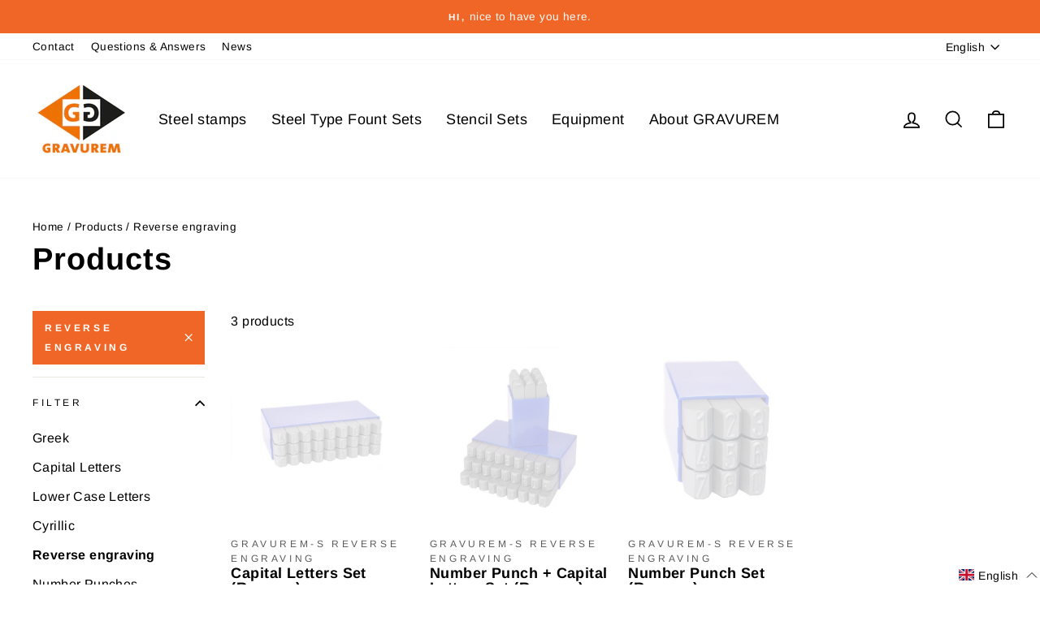

--- FILE ---
content_type: text/javascript; charset=utf-8
request_url: https://gravurem.de/en/cart/update.js
body_size: -87
content:
{"token":"hWN6BVCf1SN0VvU2rTssbjfe?key=a1de9ea87ee32f2d4f338b371116ed46","note":null,"attributes":{"language":"en"},"original_total_price":0,"total_price":0,"total_discount":0,"total_weight":0.0,"item_count":0,"items":[],"requires_shipping":false,"currency":"EUR","items_subtotal_price":0,"cart_level_discount_applications":[],"discount_codes":[],"items_changelog":{"added":[]}}

--- FILE ---
content_type: application/x-javascript
request_url: https://consentcdn.cookiebot.com/consentconfig/1f9d898c-902f-4f1f-ab98-a55b02ecca0f/gravurem.de/configuration.js
body_size: 295
content:
CookieConsent.configuration.tags.push({id:30958463,type:"script",tagID:"",innerHash:"",outerHash:"1895791089",tagHash:"2303096403677",url:"cdn.shopify.com/shopifycloud/shopify/assets/shopify_pay/storefront-c3e4eac7336b5ab7e89c5cd0db5100f5ba2e4b3a27e2f359bfcd7a8f59232a09.js?v=20220906",resolvedUrl:"https://cdn.shopify.com/shopifycloud/shopify/assets/shopify_pay/storefront-c3e4eac7336b5ab7e89c5cd0db5100f5ba2e4b3a27e2f359bfcd7a8f59232a09.js?v=20220906",cat:[1]});CookieConsent.configuration.tags.push({id:30958464,type:"script",tagID:"",innerHash:"934344316",outerHash:"-561718384",tagHash:"1741600533522",url:"monorail-edge.shopifysvc.com",resolvedUrl:"https://monorail-edge.shopifysvc.com/unstable/produce_batch",cat:[1]});CookieConsent.configuration.tags.push({id:30958465,type:"script",tagID:"",innerHash:"1423537363",outerHash:"1940972630",tagHash:"8856411967657",url:"cdn.shopify.com",resolvedUrl:"https://cdn.shopify.com/s/files/1/0447/1544/2330/t/6/assets/ly-icon-en.svg?v=168749326791323067301634495646",cat:[1]});CookieConsent.configuration.tags.push({id:30958466,type:"script",tagID:"",innerHash:"",outerHash:"-1120903454",tagHash:"12780036200379",url:"cdn.shopify.com/s/files/1/0447/1544/2330/t/6/assets/theme.min.js?v=179164739586627627951637820454",resolvedUrl:"https://cdn.shopify.com/s/files/1/0447/1544/2330/t/6/assets/theme.min.js?v=179164739586627627951637820454",cat:[3,4]});

--- FILE ---
content_type: text/javascript
request_url: https://gravurem.de/cdn/shop/t/16/assets/vendor-scripts-v9.js
body_size: 34028
content:
/*
@license
Impulse by Archetype Themes (https://archetypethemes.co)

Plugins:
JavaScript Cookie       2.2.0
AOS                     2.3.4
Flickity                2.2.2 with customizations by Archetype
Flickity Fade           1.0.0 with customizations by Archetype
Photoswipe              4.1.3
Photoswipe UI           4.1.2 with customizations by Archetype

Lazysizes for image loading:
core                    4.0.2
respimg                 4.0.1
rias                    4.0.1
*/
/*! lazysizes respimg - v4.0.1 */
!function(e,t){var i=function(){t(e.lazySizes),e.removeEventListener("lazyunveilread",i,!0)};t=t.bind(null,e,e.document),"object"==typeof module&&module.exports?t(require("lazysizes"),require("../fix-ios-sizes/fix-ios-sizes")):e.lazySizes?i():e.addEventListener("lazyunveilread",i,!0)}(window,(function(e,t,i){"use strict";var n,o=i&&i.cfg||e.lazySizesConfig,r=t.createElement("img"),s="sizes"in r&&"srcset"in r,a=/\s+\d+h/g,l=function(){var e=/\s+(\d+)(w|h)\s+(\d+)(w|h)/,i=Array.prototype.forEach;return function(n){var o=t.createElement("img"),r=function(t){var i,n=t.getAttribute(lazySizesConfig.srcsetAttr);n&&(n.match(e)&&((i="w"==RegExp.$2?RegExp.$1/RegExp.$3:RegExp.$3/RegExp.$1)&&t.setAttribute("data-aspectratio",i)),t.setAttribute(lazySizesConfig.srcsetAttr,n.replace(a,"")))},s=function(e){var t=e.target.parentNode;t&&"PICTURE"==t.nodeName&&i.call(t.getElementsByTagName("source"),r),r(e.target)},l=function(){o.currentSrc&&t.removeEventListener("lazybeforeunveil",s)};n[1]&&(t.addEventListener("lazybeforeunveil",s),o.onload=l,o.onerror=l,o.srcset="data:,a 1w 1h",o.complete&&l())}}();if(o||(o={},e.lazySizesConfig=o),o.supportsType||(o.supportsType=function(e){return!e}),!e.picturefill&&!o.pf){if(e.HTMLPictureElement&&s)return t.msElementsFromPoint&&l(navigator.userAgent.match(/Edge\/(\d+)/)),void(o.pf=function(){});o.pf=function(t){var i,o;if(!e.picturefill)for(i=0,o=t.elements.length;o>i;i++)n(t.elements[i])},n=function(){var r=function(e,t){return e.w-t.w},l=/^\s*\d+\.*\d*px\s*$/,c=function(){var e,t=/(([^,\s].[^\s]+)\s+(\d+)w)/g,i=/\s/,n=function(t,i,n,o){e.push({c:i,u:n,w:1*o})};return function(o){return e=[],(o=o.trim()).replace(a,"").replace(t,n),e.length||!o||i.test(o)||e.push({c:o,u:o,w:99}),e}}(),u=function(){u.init||(u.init=!0,addEventListener("resize",function(){var e,i=t.getElementsByClassName("lazymatchmedia"),o=function(){var e,t;for(e=0,t=i.length;t>e;e++)n(i[e])};return function(){clearTimeout(e),e=setTimeout(o,66)}}()))},d=function(t,n){var r,s=t.getAttribute("srcset")||t.getAttribute(o.srcsetAttr);!s&&n&&(s=t._lazypolyfill?t._lazypolyfill._set:t.getAttribute(o.srcAttr)||t.getAttribute("src")),t._lazypolyfill&&t._lazypolyfill._set==s||(r=c(s||""),n&&t.parentNode&&(r.isPicture="PICTURE"==t.parentNode.nodeName.toUpperCase(),r.isPicture&&e.matchMedia&&(i.aC(t,"lazymatchmedia"),u())),r._set=s,Object.defineProperty(t,"_lazypolyfill",{value:r,writable:!0}))},h=function(t){var n=e.devicePixelRatio||1,o=i.getX&&i.getX(t);return Math.min(o||n,2.5,n)},f=function(t){return e.matchMedia?(f=function(e){return!e||(matchMedia(e)||{}).matches})(t):!t},p=function(e){var t,n,s,a,c,u,p;if(d(a=e,!0),(c=a._lazypolyfill).isPicture)for(n=0,s=(t=e.parentNode.getElementsByTagName("source")).length;s>n;n++)if(o.supportsType(t[n].getAttribute("type"),e)&&f(t[n].getAttribute("media"))){a=t[n],d(a),c=a._lazypolyfill;break}return c.length>1?(p=a.getAttribute("sizes")||"",p=l.test(p)&&parseInt(p,10)||i.gW(e,e.parentNode),c.d=h(e),!c.src||!c.w||c.w<p?(c.w=p,u=function(e){for(var t,i,n=e.length,o=e[n-1],r=0;n>r;r++)if((o=e[r]).d=o.w/e.w,o.d>=e.d){!o.cached&&(t=e[r-1])&&t.d>e.d-.13*Math.pow(e.d,2.2)&&(i=Math.pow(t.d-.6,1.6),t.cached&&(t.d+=.15*i),t.d+(o.d-e.d)*i>e.d&&(o=t));break}return o}(c.sort(r)),c.src=u):u=c.src):u=c[0],u},m=function(e){if(!s||!e.parentNode||"PICTURE"==e.parentNode.nodeName.toUpperCase()){var t=p(e);t&&t.u&&e._lazypolyfill.cur!=t.u&&(e._lazypolyfill.cur=t.u,t.cached=!0,e.setAttribute(o.srcAttr,t.u),e.setAttribute("src",t.u))}};return m.parse=c,m}(),o.loadedClass&&o.loadingClass&&function(){var e=[];['img[sizes$="px"][srcset].',"picture > img:not([srcset])."].forEach((function(t){e.push(t+o.loadedClass),e.push(t+o.loadingClass)})),o.pf({elements:t.querySelectorAll(e.join(", "))})}()}})),function(e,t){var i=function(){t(e.lazySizes),e.removeEventListener("lazyunveilread",i,!0)};t=t.bind(null,e,e.document),"object"==typeof module&&module.exports?t(require("lazysizes")):e.lazySizes?i():e.addEventListener("lazyunveilread",i,!0)}(window,(function(e,t,i){"use strict";function n(t,i){var n,o,r,s,a=e.getComputedStyle(t);for(n in o=t.parentNode,s={isPicture:!(!o||!d.test(o.nodeName||""))},r=function(e,i){var n=t.getAttribute("data-"+e);if(!n){var o=a.getPropertyValue("--ls-"+e);o&&(n=o.trim())}if(n){if("true"==n)n=!0;else if("false"==n)n=!1;else if(u.test(n))n=parseFloat(n);else if("function"==typeof l[e])n=l[e](t,n);else if(m.test(n))try{n=JSON.parse(n)}catch(e){}s[e]=n}else e in l&&"function"!=typeof l[e]?s[e]=l[e]:i&&"function"==typeof l[e]&&(s[e]=l[e](t,n))},l)r(n);return i.replace(p,(function(e,t){t in s||r(t,!0)})),s}function o(e,i,n){var o=0,r=0,s=n;if(e){if("container"===i.ratio){for(o=s.scrollWidth,r=s.scrollHeight;!(o&&r||s===t);)o=(s=s.parentNode).scrollWidth,r=s.scrollHeight;o&&r&&(i.ratio=r/o)}(e=function(e,t){var i=[];return i.srcset=[],t.absUrl&&(g.setAttribute("href",e),e=g.href),e=((t.prefix||"")+e+(t.postfix||"")).replace(p,(function(e,i){return c[typeof t[i]]?t[i]:e})),t.widths.forEach((function(n){var o=t.widthmap[n]||n,r={u:e.replace(h,o).replace(f,t.ratio?Math.round(n*t.ratio):""),w:n};i.push(r),i.srcset.push(r.c=r.u+" "+n+"w")})),i}(e,i)).isPicture=i.isPicture,b&&"IMG"==n.nodeName.toUpperCase()?n.removeAttribute(a.srcsetAttr):n.setAttribute(a.srcsetAttr,e.srcset.join(", ")),Object.defineProperty(n,"_lazyrias",{value:e,writable:!0})}}function r(e,t){var o=n(e,t);return l.modifyOptions.call(e,{target:e,details:o,detail:o}),i.fire(e,"lazyriasmodifyoptions",o),o}function s(e){return e.getAttribute(e.getAttribute("data-srcattr")||l.srcAttr)||e.getAttribute(a.srcsetAttr)||e.getAttribute(a.srcAttr)||e.getAttribute("data-pfsrcset")||""}var a,l,c={string:1,number:1},u=/^\-*\+*\d+\.*\d*$/,d=/^picture$/i,h=/\s*\{\s*width\s*\}\s*/i,f=/\s*\{\s*height\s*\}\s*/i,p=/\s*\{\s*([a-z0-9]+)\s*\}\s*/gi,m=/^\[.*\]|\{.*\}$/,v=/^(?:auto|\d+(px)?)$/,g=t.createElement("a"),y=t.createElement("img"),b="srcset"in y&&!("sizes"in y),w=!!e.HTMLPictureElement&&!b;!function(){var t,n={prefix:"",postfix:"",srcAttr:"data-src",absUrl:!1,modifyOptions:function(){},widthmap:{},ratio:!1};for(t in(a=i&&i.cfg||e.lazySizesConfig)||(a={},e.lazySizesConfig=a),a.supportsType||(a.supportsType=function(e){return!e}),a.rias||(a.rias={}),"widths"in(l=a.rias)||(l.widths=[],function(e){for(var t,i=0;!t||3e3>t;)(i+=5)>30&&(i+=1),t=36*i,e.push(t)}(l.widths)),n)t in l||(l[t]=n[t])}(),addEventListener("lazybeforesizes",(function(e){var t,n,c,u,d,f,p,m,g,y,b,C,E;if(e.detail.instance==i&&(t=e.target,e.detail.dataAttr&&!e.defaultPrevented&&!l.disabled&&(g=t.getAttribute(a.sizesAttr)||t.getAttribute("sizes"))&&v.test(g))){if(c=r(t,n=s(t)),b=h.test(c.prefix)||h.test(c.postfix),c.isPicture&&(u=t.parentNode))for(f=0,p=(d=u.getElementsByTagName("source")).length;p>f;f++)(b||h.test(m=s(d[f])))&&(o(m,c,d[f]),C=!0);b||h.test(n)?(o(n,c,t),C=!0):C&&((E=[]).srcset=[],E.isPicture=!0,Object.defineProperty(t,"_lazyrias",{value:E,writable:!0})),C&&(w?t.removeAttribute(a.srcAttr):"auto"!=g&&(y={width:parseInt(g,10)},x({target:t,detail:y})))}}),!0);var x=function(){var n=function(e,t){return e.w-t.w},o=function(e,t){var n;return!e._lazyrias&&i.pWS&&(n=i.pWS(e.getAttribute(a.srcsetAttr||""))).length&&(Object.defineProperty(e,"_lazyrias",{value:n,writable:!0}),t&&e.parentNode&&(n.isPicture="PICTURE"==e.parentNode.nodeName.toUpperCase())),e._lazyrias},r=function(t){var n=e.devicePixelRatio||1,o=i.getX&&i.getX(t);return Math.min(o||n,2.4,n)},s=function(t,i){var s,a,l,c,u,d;if((u=t._lazyrias).isPicture&&e.matchMedia)for(a=0,l=(s=t.parentNode.getElementsByTagName("source")).length;l>a;a++)if(o(s[a])&&!s[a].getAttribute("type")&&(!(c=s[a].getAttribute("media"))||(matchMedia(c)||{}).matches)){u=s[a]._lazyrias;break}return(!u.w||u.w<i)&&(u.w=i,u.d=r(t),d=function(e){for(var t,i,n=e.length,o=e[n-1],r=0;n>r;r++)if((o=e[r]).d=o.w/e.w,o.d>=e.d){!o.cached&&(t=e[r-1])&&t.d>e.d-.13*Math.pow(e.d,2.2)&&(i=Math.pow(t.d-.6,1.6),t.cached&&(t.d+=.15*i),t.d+(o.d-e.d)*i>e.d&&(o=t));break}return o}(u.sort(n))),d},l=function(n){if(n.detail.instance==i){var r,c=n.target;return!b&&(e.respimage||e.picturefill||lazySizesConfig.pf)?void t.removeEventListener("lazybeforesizes",l):void(("_lazyrias"in c||n.detail.dataAttr&&o(c,!0))&&(r=s(c,n.detail.width),r&&r.u&&c._lazyrias.cur!=r.u&&(c._lazyrias.cur=r.u,r.cached=!0,i.rAF((function(){c.setAttribute(a.srcAttr,r.u),c.setAttribute("src",r.u)})))))}};return w?l=function(){}:addEventListener("lazybeforesizes",l),l}()})),function(e,t){var i=function(e,t){"use strict";if(t.getElementsByClassName){var i,n,o=t.documentElement,r=e.Date,s=e.HTMLPictureElement,a="addEventListener",l="getAttribute",c=e[a],u=e.setTimeout,d=e.requestAnimationFrame||u,h=e.requestIdleCallback,f=/^picture$/i,p=["load","error","lazyincluded","_lazyloaded"],m={},v=Array.prototype.forEach,g=function(e,t){return m[t]||(m[t]=new RegExp("(\\s|^)"+t+"(\\s|$)")),m[t].test(e[l]("class")||"")&&m[t]},y=function(e,t){g(e,t)||e.setAttribute("class",(e[l]("class")||"").trim()+" "+t)},b=function(e,t){var i;(i=g(e,t))&&e.setAttribute("class",(e[l]("class")||"").replace(i," "))},w=function(e,t,i){var n=i?a:"removeEventListener";i&&w(e,t),p.forEach((function(i){e[n](i,t)}))},x=function(e,n,o,r,s){var a=t.createEvent("CustomEvent");return o||(o={}),o.instance=i,a.initCustomEvent(n,!r,!s,o),e.dispatchEvent(a),a},C=function(t,i){var o;!s&&(o=e.picturefill||n.pf)?o({reevaluate:!0,elements:[t]}):i&&i.src&&(t.src=i.src)},E=function(e,t){return(getComputedStyle(e,null)||{})[t]},S=function(e,t,i){for(i=i||e.offsetWidth;i<n.minSize&&t&&!e._lazysizesWidth;)i=t.offsetWidth,t=t.parentNode;return i},z=function(){var e,i,n=[],o=[],r=n,s=function(){var t=r;for(r=n.length?o:n,e=!0,i=!1;t.length;)t.shift()();e=!1},a=function(n,o){e&&!o?n.apply(this,arguments):(r.push(n),i||(i=!0,(t.hidden?u:d)(s)))};return a._lsFlush=s,a}(),D=function(e,t){return t?function(){z(e)}:function(){var t=this,i=arguments;z((function(){e.apply(t,i)}))}},_=function(e){var t,i=0,o=n.throttleDelay,s=n.ricTimeout,a=function(){t=!1,i=r.now(),e()},l=h&&s>49?function(){h(a,{timeout:s}),s!==n.ricTimeout&&(s=n.ricTimeout)}:D((function(){u(a)}),!0);return function(e){var n;(e=!0===e)&&(s=33),t||(t=!0,(n=o-(r.now()-i))<0&&(n=0),e||n<9?l():u(l,n))}},A=function(e){var t,i,n=function(){t=null,e()},o=function(){var e=r.now()-i;e<99?u(o,99-e):(h||n)(n)};return function(){i=r.now(),t||(t=u(o,99))}};!function(){var t,i={lazyClass:"lazyload",loadedClass:"lazyloaded",loadingClass:"lazyloading",preloadClass:"lazypreload",errorClass:"lazyerror",autosizesClass:"lazyautosizes",srcAttr:"data-src",srcsetAttr:"data-srcset",sizesAttr:"data-sizes",minSize:40,customMedia:{},init:!0,expFactor:1.5,hFac:.8,loadMode:2,loadHidden:!0,ricTimeout:0,throttleDelay:125};for(t in n=e.lazySizesConfig||e.lazysizesConfig||{},i)t in n||(n[t]=i[t]);e.lazySizesConfig=n,u((function(){n.init&&T()}))}();var k=function(){var s,d,h,p,m,S,k,T,P,M,L,F,O,N,R=/^img$/i,W=/^iframe$/i,U="onscroll"in e&&!/glebot/.test(navigator.userAgent),j=0,q=0,B=-1,H=function(e){q--,e&&e.target&&w(e.target,H),(!e||q<0||!e.target)&&(q=0)},Z=function(e,i){var n,r=e,s="hidden"==E(t.body,"visibility")||"hidden"!=E(e,"visibility");for(T-=i,L+=i,P-=i,M+=i;s&&(r=r.offsetParent)&&r!=t.body&&r!=o;)(s=(E(r,"opacity")||1)>0)&&"visible"!=E(r,"overflow")&&(n=r.getBoundingClientRect(),s=M>n.left&&P<n.right&&L>n.top-1&&T<n.bottom+1);return s},X=function(){var e,r,a,c,u,h,f,m,v,g=i.elements;if((p=n.loadMode)&&q<8&&(e=g.length)){r=0,B++,null==O&&("expand"in n||(n.expand=o.clientHeight>500&&o.clientWidth>500?500:370),F=n.expand,O=F*n.expFactor),j<O&&q<1&&B>2&&p>2&&!t.hidden?(j=O,B=0):j=p>1&&B>1&&q<6?F:0;for(;r<e;r++)if(g[r]&&!g[r]._lazyRace)if(U)if((m=g[r][l]("data-expand"))&&(h=1*m)||(h=j),v!==h&&(S=innerWidth+h*N,k=innerHeight+h,f=-1*h,v=h),a=g[r].getBoundingClientRect(),(L=a.bottom)>=f&&(T=a.top)<=k&&(M=a.right)>=f*N&&(P=a.left)<=S&&(L||M||P||T)&&(n.loadHidden||"hidden"!=E(g[r],"visibility"))&&(d&&q<3&&!m&&(p<3||B<4)||Z(g[r],h))){if(Q(g[r]),u=!0,q>9)break}else!u&&d&&!c&&q<4&&B<4&&p>2&&(s[0]||n.preloadAfterLoad)&&(s[0]||!m&&(L||M||P||T||"auto"!=g[r][l](n.sizesAttr)))&&(c=s[0]||g[r]);else Q(g[r]);c&&!u&&Q(c)}},G=_(X),K=function(e){y(e.target,n.loadedClass),b(e.target,n.loadingClass),w(e.target,$),x(e.target,"lazyloaded")},Y=D(K),$=function(e){Y({target:e.target})},V=function(e){var t,i=e[l](n.srcsetAttr);(t=n.customMedia[e[l]("data-media")||e[l]("media")])&&e.setAttribute("media",t),i&&e.setAttribute("srcset",i)},J=D((function(e,t,i,o,r){var s,a,c,d,p,m;(p=x(e,"lazybeforeunveil",t)).defaultPrevented||(o&&(i?y(e,n.autosizesClass):e.setAttribute("sizes",o)),a=e[l](n.srcsetAttr),s=e[l](n.srcAttr),r&&(d=(c=e.parentNode)&&f.test(c.nodeName||"")),m=t.firesLoad||"src"in e&&(a||s||d),p={target:e},m&&(w(e,H,!0),clearTimeout(h),h=u(H,2500),y(e,n.loadingClass),w(e,$,!0)),d&&v.call(c.getElementsByTagName("source"),V),a?e.setAttribute("srcset",a):s&&!d&&(W.test(e.nodeName)?function(e,t){try{e.contentWindow.location.replace(t)}catch(i){e.src=t}}(e,s):e.src=s),r&&(a||d)&&C(e,{src:s})),e._lazyRace&&delete e._lazyRace,b(e,n.lazyClass),z((function(){(!m||e.complete&&e.naturalWidth>1)&&(m?H(p):q--,K(p))}),!0)})),Q=function(e){var t,i=R.test(e.nodeName),o=i&&(e[l](n.sizesAttr)||e[l]("sizes")),r="auto"==o;(!r&&d||!i||!e[l]("src")&&!e.srcset||e.complete||g(e,n.errorClass)||!g(e,n.lazyClass))&&(t=x(e,"lazyunveilread").detail,r&&I.updateElem(e,!0,e.offsetWidth),e._lazyRace=!0,q++,J(e,t,r,o,i))},ee=function(){if(!d){if(r.now()-m<999)return void u(ee,999);var e=A((function(){n.loadMode=3,G()}));d=!0,n.loadMode=3,G(),c("scroll",(function(){3==n.loadMode&&(n.loadMode=2),e()}),!0)}};return{_:function(){m=r.now(),i.elements=t.getElementsByClassName(n.lazyClass),s=t.getElementsByClassName(n.lazyClass+" "+n.preloadClass),N=n.hFac,c("scroll",G,!0),c("resize",G,!0),e.MutationObserver?new MutationObserver(G).observe(o,{childList:!0,subtree:!0,attributes:!0}):(o[a]("DOMNodeInserted",G,!0),o[a]("DOMAttrModified",G,!0),setInterval(G,999)),c("hashchange",G,!0),["focus","mouseover","click","load","transitionend","animationend","webkitAnimationEnd"].forEach((function(e){t[a](e,G,!0)})),/d$|^c/.test(t.readyState)?ee():(c("load",ee),t[a]("DOMContentLoaded",G),u(ee,2e4)),i.elements.length?(X(),z._lsFlush()):G()},checkElems:G,unveil:Q}}(),I=function(){var e,i=D((function(e,t,i,n){var o,r,s;if(e._lazysizesWidth=n,n+="px",e.setAttribute("sizes",n),f.test(t.nodeName||""))for(r=0,s=(o=t.getElementsByTagName("source")).length;r<s;r++)o[r].setAttribute("sizes",n);i.detail.dataAttr||C(e,i.detail)})),o=function(e,t,n){var o,r=e.parentNode;r&&(n=S(e,r,n),(o=x(e,"lazybeforesizes",{width:n,dataAttr:!!t})).defaultPrevented||(n=o.detail.width)&&n!==e._lazysizesWidth&&i(e,r,o,n))},r=A((function(){var t,i=e.length;if(i)for(t=0;t<i;t++)o(e[t])}));return{_:function(){e=t.getElementsByClassName(n.autosizesClass),c("resize",r)},checkElems:r,updateElem:o}}(),T=function(){T.i||(T.i=!0,I._(),k._())};return i={cfg:n,autoSizer:I,loader:k,init:T,uP:C,aC:y,rC:b,hC:g,fire:x,gW:S,rAF:z}}}(e,e.document);e.lazySizes=i,"object"==typeof module&&module.exports&&(module.exports=i)}(window),function(e,t){"object"==typeof exports&&"object"==typeof module?module.exports=t():"function"==typeof define&&define.amd?define([],t):"object"==typeof exports?exports.AOS=t():e.AOS=t()}(this,(function(){return function(e){function t(n){if(i[n])return i[n].exports;var o=i[n]={exports:{},id:n,loaded:!1};return e[n].call(o.exports,o,o.exports,t),o.loaded=!0,o.exports}var i={};return t.m=e,t.c=i,t.p="dist/",t(0)}([function(e,t,i){"use strict";function n(e){return e&&e.__esModule?e:{default:e}}var o=Object.assign||function(e){for(var t=1;t<arguments.length;t++){var i=arguments[t];for(var n in i)Object.prototype.hasOwnProperty.call(i,n)&&(e[n]=i[n])}return e},r=(n(i(1)),i(6)),s=n(r),a=n(i(7)),l=n(i(8)),c=n(i(9)),u=n(i(10)),d=n(i(11)),h=n(i(14)),f=[],p=!1,m=document.all&&!window.atob,v={offset:120,delay:0,easing:"ease",duration:400,disable:!1,once:!1,startEvent:"DOMContentLoaded",disableMutationObserver:!1},g=function(){var e=arguments.length>0&&void 0!==arguments[0]&&arguments[0];if(e&&(p=!0),p)return f=(0,d.default)(f,v),(0,u.default)(f,v.once),f},y=function(){f=(0,h.default)(),g()};e.exports={init:function(e){return v=o(v,e),f=(0,h.default)(),function(e){return!0===e||"mobile"===e&&c.default.mobile()||"phone"===e&&c.default.phone()||"tablet"===e&&c.default.tablet()||"function"==typeof e&&!0===e()}(v.disable)||m?void f.forEach((function(e,t){e.node.removeAttribute("data-aos"),e.node.removeAttribute("data-aos-easing"),e.node.removeAttribute("data-aos-duration"),e.node.removeAttribute("data-aos-delay")})):(document.querySelector("body").setAttribute("data-aos-easing",v.easing),document.querySelector("body").setAttribute("data-aos-duration",v.duration),document.querySelector("body").setAttribute("data-aos-delay",v.delay),"DOMContentLoaded"===v.startEvent&&["complete","interactive"].indexOf(document.readyState)>-1?g(!0):"load"===v.startEvent?window.addEventListener(v.startEvent,(function(){g(!0)})):document.addEventListener(v.startEvent,(function(){g(!0)})),window.addEventListener("resize",(0,a.default)(g,50,!0)),window.addEventListener("orientationchange",(0,a.default)(g,50,!0)),window.addEventListener("scroll",(0,s.default)((function(){(0,u.default)(f,v.once)}),99)),v.disableMutationObserver||(0,l.default)("[data-aos]",y),f)},refresh:g,refreshHard:y}},function(e,t){},,,,,function(e,t){(function(t){"use strict";function i(e,t,i){function o(t){var i=h,n=f;return h=f=void 0,y=t,m=e.apply(n,i)}function s(e){return y=e,v=setTimeout(c,t),C?o(e):m}function l(e){var i=e-g;return void 0===g||i>=t||i<0||E&&e-y>=p}function c(){var e=x();return l(e)?u(e):void(v=setTimeout(c,function(e){var i=t-(e-g);return E?w(i,p-(e-y)):i}(e)))}function u(e){return v=void 0,S&&h?o(e):(h=f=void 0,m)}function d(){var e=x(),i=l(e);if(h=arguments,f=this,g=e,i){if(void 0===v)return s(g);if(E)return v=setTimeout(c,t),o(g)}return void 0===v&&(v=setTimeout(c,t)),m}var h,f,p,m,v,g,y=0,C=!1,E=!1,S=!0;if("function"!=typeof e)throw new TypeError(a);return t=r(t)||0,n(i)&&(C=!!i.leading,p=(E="maxWait"in i)?b(r(i.maxWait)||0,t):p,S="trailing"in i?!!i.trailing:S),d.cancel=function(){void 0!==v&&clearTimeout(v),y=0,h=g=f=v=void 0},d.flush=function(){return void 0===v?m:u(x())},d}function n(e){var t=void 0===e?"undefined":s(e);return!!e&&("object"==t||"function"==t)}function o(e){return"symbol"==(void 0===e?"undefined":s(e))||function(e){return!!e&&"object"==(void 0===e?"undefined":s(e))}(e)&&y.call(e)==c}function r(e){if("number"==typeof e)return e;if(o(e))return l;if(n(e)){var t="function"==typeof e.valueOf?e.valueOf():e;e=n(t)?t+"":t}if("string"!=typeof e)return 0===e?e:+e;e=e.replace(u,"");var i=h.test(e);return i||f.test(e)?p(e.slice(2),i?2:8):d.test(e)?l:+e}var s="function"==typeof Symbol&&"symbol"==typeof Symbol.iterator?function(e){return typeof e}:function(e){return e&&"function"==typeof Symbol&&e.constructor===Symbol&&e!==Symbol.prototype?"symbol":typeof e},a="Expected a function",l=NaN,c="[object Symbol]",u=/^\s+|\s+$/g,d=/^[-+]0x[0-9a-f]+$/i,h=/^0b[01]+$/i,f=/^0o[0-7]+$/i,p=parseInt,m="object"==(void 0===t?"undefined":s(t))&&t&&t.Object===Object&&t,v="object"==("undefined"==typeof self?"undefined":s(self))&&self&&self.Object===Object&&self,g=m||v||Function("return this")(),y=Object.prototype.toString,b=Math.max,w=Math.min,x=function(){return g.Date.now()};e.exports=function(e,t,o){var r=!0,s=!0;if("function"!=typeof e)throw new TypeError(a);return n(o)&&(r="leading"in o?!!o.leading:r,s="trailing"in o?!!o.trailing:s),i(e,t,{leading:r,maxWait:t,trailing:s})}}).call(t,function(){return this}())},function(e,t){(function(t){"use strict";function i(e){var t=void 0===e?"undefined":r(e);return!!e&&("object"==t||"function"==t)}function n(e){return"symbol"==(void 0===e?"undefined":r(e))||function(e){return!!e&&"object"==(void 0===e?"undefined":r(e))}(e)&&g.call(e)==l}function o(e){if("number"==typeof e)return e;if(n(e))return a;if(i(e)){var t="function"==typeof e.valueOf?e.valueOf():e;e=i(t)?t+"":t}if("string"!=typeof e)return 0===e?e:+e;e=e.replace(c,"");var o=d.test(e);return o||h.test(e)?f(e.slice(2),o?2:8):u.test(e)?a:+e}var r="function"==typeof Symbol&&"symbol"==typeof Symbol.iterator?function(e){return typeof e}:function(e){return e&&"function"==typeof Symbol&&e.constructor===Symbol&&e!==Symbol.prototype?"symbol":typeof e},s="Expected a function",a=NaN,l="[object Symbol]",c=/^\s+|\s+$/g,u=/^[-+]0x[0-9a-f]+$/i,d=/^0b[01]+$/i,h=/^0o[0-7]+$/i,f=parseInt,p="object"==(void 0===t?"undefined":r(t))&&t&&t.Object===Object&&t,m="object"==("undefined"==typeof self?"undefined":r(self))&&self&&self.Object===Object&&self,v=p||m||Function("return this")(),g=Object.prototype.toString,y=Math.max,b=Math.min,w=function(){return v.Date.now()};e.exports=function(e,t,n){function r(t){var i=h,n=f;return h=f=void 0,x=t,m=e.apply(n,i)}function a(e){return x=e,v=setTimeout(c,t),C?r(e):m}function l(e){var i=e-g;return void 0===g||i>=t||i<0||E&&e-x>=p}function c(){var e=w();return l(e)?u(e):void(v=setTimeout(c,function(e){var i=t-(e-g);return E?b(i,p-(e-x)):i}(e)))}function u(e){return v=void 0,S&&h?r(e):(h=f=void 0,m)}function d(){var e=w(),i=l(e);if(h=arguments,f=this,g=e,i){if(void 0===v)return a(g);if(E)return v=setTimeout(c,t),r(g)}return void 0===v&&(v=setTimeout(c,t)),m}var h,f,p,m,v,g,x=0,C=!1,E=!1,S=!0;if("function"!=typeof e)throw new TypeError(s);return t=o(t)||0,i(n)&&(C=!!n.leading,p=(E="maxWait"in n)?y(o(n.maxWait)||0,t):p,S="trailing"in n?!!n.trailing:S),d.cancel=function(){void 0!==v&&clearTimeout(v),x=0,h=g=f=v=void 0},d.flush=function(){return void 0===v?m:u(w())},d}}).call(t,function(){return this}())},function(e,t){"use strict";function i(e){e&&e.forEach((function(e){var t=Array.prototype.slice.call(e.addedNodes),i=Array.prototype.slice.call(e.removedNodes);t.concat(i).filter((function(e){return e.hasAttribute&&e.hasAttribute("data-aos")})).length&&r()}))}Object.defineProperty(t,"__esModule",{value:!0});var n=window.document,o=window.MutationObserver||window.WebKitMutationObserver,r=function(){};t.default=function(e,t){var s=new o(i);r=t,s.observe(n.documentElement,{childList:!0,subtree:!0,removedNodes:!0})}},function(e,t){"use strict";function i(){return navigator.userAgent||navigator.vendor||window.opera||""}Object.defineProperty(t,"__esModule",{value:!0});var n=function(){function e(e,t){for(var i=0;i<t.length;i++){var n=t[i];n.enumerable=n.enumerable||!1,n.configurable=!0,"value"in n&&(n.writable=!0),Object.defineProperty(e,n.key,n)}}return function(t,i,n){return i&&e(t.prototype,i),n&&e(t,n),t}}(),o=/(android|bb\d+|meego).+mobile|avantgo|bada\/|blackberry|blazer|compal|elaine|fennec|hiptop|iemobile|ip(hone|od)|iris|kindle|lge |maemo|midp|mmp|mobile.+firefox|netfront|opera m(ob|in)i|palm( os)?|phone|p(ixi|re)\/|plucker|pocket|psp|series(4|6)0|symbian|treo|up\.(browser|link)|vodafone|wap|windows ce|xda|xiino/i,r=/1207|6310|6590|3gso|4thp|50[1-6]i|770s|802s|a wa|abac|ac(er|oo|s\-)|ai(ko|rn)|al(av|ca|co)|amoi|an(ex|ny|yw)|aptu|ar(ch|go)|as(te|us)|attw|au(di|\-m|r |s )|avan|be(ck|ll|nq)|bi(lb|rd)|bl(ac|az)|br(e|v)w|bumb|bw\-(n|u)|c55\/|capi|ccwa|cdm\-|cell|chtm|cldc|cmd\-|co(mp|nd)|craw|da(it|ll|ng)|dbte|dc\-s|devi|dica|dmob|do(c|p)o|ds(12|\-d)|el(49|ai)|em(l2|ul)|er(ic|k0)|esl8|ez([4-7]0|os|wa|ze)|fetc|fly(\-|_)|g1 u|g560|gene|gf\-5|g\-mo|go(\.w|od)|gr(ad|un)|haie|hcit|hd\-(m|p|t)|hei\-|hi(pt|ta)|hp( i|ip)|hs\-c|ht(c(\-| |_|a|g|p|s|t)|tp)|hu(aw|tc)|i\-(20|go|ma)|i230|iac( |\-|\/)|ibro|idea|ig01|ikom|im1k|inno|ipaq|iris|ja(t|v)a|jbro|jemu|jigs|kddi|keji|kgt( |\/)|klon|kpt |kwc\-|kyo(c|k)|le(no|xi)|lg( g|\/(k|l|u)|50|54|\-[a-w])|libw|lynx|m1\-w|m3ga|m50\/|ma(te|ui|xo)|mc(01|21|ca)|m\-cr|me(rc|ri)|mi(o8|oa|ts)|mmef|mo(01|02|bi|de|do|t(\-| |o|v)|zz)|mt(50|p1|v )|mwbp|mywa|n10[0-2]|n20[2-3]|n30(0|2)|n50(0|2|5)|n7(0(0|1)|10)|ne((c|m)\-|on|tf|wf|wg|wt)|nok(6|i)|nzph|o2im|op(ti|wv)|oran|owg1|p800|pan(a|d|t)|pdxg|pg(13|\-([1-8]|c))|phil|pire|pl(ay|uc)|pn\-2|po(ck|rt|se)|prox|psio|pt\-g|qa\-a|qc(07|12|21|32|60|\-[2-7]|i\-)|qtek|r380|r600|raks|rim9|ro(ve|zo)|s55\/|sa(ge|ma|mm|ms|ny|va)|sc(01|h\-|oo|p\-)|sdk\/|se(c(\-|0|1)|47|mc|nd|ri)|sgh\-|shar|sie(\-|m)|sk\-0|sl(45|id)|sm(al|ar|b3|it|t5)|so(ft|ny)|sp(01|h\-|v\-|v )|sy(01|mb)|t2(18|50)|t6(00|10|18)|ta(gt|lk)|tcl\-|tdg\-|tel(i|m)|tim\-|t\-mo|to(pl|sh)|ts(70|m\-|m3|m5)|tx\-9|up(\.b|g1|si)|utst|v400|v750|veri|vi(rg|te)|vk(40|5[0-3]|\-v)|vm40|voda|vulc|vx(52|53|60|61|70|80|81|83|85|98)|w3c(\-| )|webc|whit|wi(g |nc|nw)|wmlb|wonu|x700|yas\-|your|zeto|zte\-/i,s=/(android|bb\d+|meego).+mobile|avantgo|bada\/|blackberry|blazer|compal|elaine|fennec|hiptop|iemobile|ip(hone|od)|iris|kindle|lge |maemo|midp|mmp|mobile.+firefox|netfront|opera m(ob|in)i|palm( os)?|phone|p(ixi|re)\/|plucker|pocket|psp|series(4|6)0|symbian|treo|up\.(browser|link)|vodafone|wap|windows ce|xda|xiino|android|ipad|playbook|silk/i,a=/1207|6310|6590|3gso|4thp|50[1-6]i|770s|802s|a wa|abac|ac(er|oo|s\-)|ai(ko|rn)|al(av|ca|co)|amoi|an(ex|ny|yw)|aptu|ar(ch|go)|as(te|us)|attw|au(di|\-m|r |s )|avan|be(ck|ll|nq)|bi(lb|rd)|bl(ac|az)|br(e|v)w|bumb|bw\-(n|u)|c55\/|capi|ccwa|cdm\-|cell|chtm|cldc|cmd\-|co(mp|nd)|craw|da(it|ll|ng)|dbte|dc\-s|devi|dica|dmob|do(c|p)o|ds(12|\-d)|el(49|ai)|em(l2|ul)|er(ic|k0)|esl8|ez([4-7]0|os|wa|ze)|fetc|fly(\-|_)|g1 u|g560|gene|gf\-5|g\-mo|go(\.w|od)|gr(ad|un)|haie|hcit|hd\-(m|p|t)|hei\-|hi(pt|ta)|hp( i|ip)|hs\-c|ht(c(\-| |_|a|g|p|s|t)|tp)|hu(aw|tc)|i\-(20|go|ma)|i230|iac( |\-|\/)|ibro|idea|ig01|ikom|im1k|inno|ipaq|iris|ja(t|v)a|jbro|jemu|jigs|kddi|keji|kgt( |\/)|klon|kpt |kwc\-|kyo(c|k)|le(no|xi)|lg( g|\/(k|l|u)|50|54|\-[a-w])|libw|lynx|m1\-w|m3ga|m50\/|ma(te|ui|xo)|mc(01|21|ca)|m\-cr|me(rc|ri)|mi(o8|oa|ts)|mmef|mo(01|02|bi|de|do|t(\-| |o|v)|zz)|mt(50|p1|v )|mwbp|mywa|n10[0-2]|n20[2-3]|n30(0|2)|n50(0|2|5)|n7(0(0|1)|10)|ne((c|m)\-|on|tf|wf|wg|wt)|nok(6|i)|nzph|o2im|op(ti|wv)|oran|owg1|p800|pan(a|d|t)|pdxg|pg(13|\-([1-8]|c))|phil|pire|pl(ay|uc)|pn\-2|po(ck|rt|se)|prox|psio|pt\-g|qa\-a|qc(07|12|21|32|60|\-[2-7]|i\-)|qtek|r380|r600|raks|rim9|ro(ve|zo)|s55\/|sa(ge|ma|mm|ms|ny|va)|sc(01|h\-|oo|p\-)|sdk\/|se(c(\-|0|1)|47|mc|nd|ri)|sgh\-|shar|sie(\-|m)|sk\-0|sl(45|id)|sm(al|ar|b3|it|t5)|so(ft|ny)|sp(01|h\-|v\-|v )|sy(01|mb)|t2(18|50)|t6(00|10|18)|ta(gt|lk)|tcl\-|tdg\-|tel(i|m)|tim\-|t\-mo|to(pl|sh)|ts(70|m\-|m3|m5)|tx\-9|up(\.b|g1|si)|utst|v400|v750|veri|vi(rg|te)|vk(40|5[0-3]|\-v)|vm40|voda|vulc|vx(52|53|60|61|70|80|81|83|85|98)|w3c(\-| )|webc|whit|wi(g |nc|nw)|wmlb|wonu|x700|yas\-|your|zeto|zte\-/i,l=function(){function e(){!function(e,t){if(!(e instanceof t))throw new TypeError("Cannot call a class as a function")}(this,e)}return n(e,[{key:"phone",value:function(){var e=i();return!(!o.test(e)&&!r.test(e.substr(0,4)))}},{key:"mobile",value:function(){var e=i();return!(!s.test(e)&&!a.test(e.substr(0,4)))}},{key:"tablet",value:function(){return this.mobile()&&!this.phone()}}]),e}();t.default=new l},function(e,t){"use strict";Object.defineProperty(t,"__esModule",{value:!0});t.default=function(e,t){var i=window.pageYOffset,n=window.innerHeight;e.forEach((function(e,o){!function(e,t,i){var n=e.node.getAttribute("data-aos-once");t>e.position?e.node.classList.add("aos-animate"):void 0!==n&&("false"===n||!i&&"true"!==n)&&e.node.classList.remove("aos-animate")}(e,n+i,t)}))}},function(e,t,i){"use strict";Object.defineProperty(t,"__esModule",{value:!0});var n=function(e){return e&&e.__esModule?e:{default:e}}(i(12));t.default=function(e,t){return e.forEach((function(e,i){e.node.classList.add("aos-init"),e.position=(0,n.default)(e.node,t.offset)})),e}},function(e,t,i){"use strict";Object.defineProperty(t,"__esModule",{value:!0});var n=function(e){return e&&e.__esModule?e:{default:e}}(i(13));t.default=function(e,t){var i=0,o=0,r=window.innerHeight,s={offset:e.getAttribute("data-aos-offset"),anchor:e.getAttribute("data-aos-anchor"),anchorPlacement:e.getAttribute("data-aos-anchor-placement")};switch(s.offset&&!isNaN(s.offset)&&(o=parseInt(s.offset)),s.anchor&&document.querySelectorAll(s.anchor)&&(e=document.querySelectorAll(s.anchor)[0]),i=(0,n.default)(e).top,s.anchorPlacement){case"top-bottom":break;case"center-bottom":i+=e.offsetHeight/2;break;case"bottom-bottom":i+=e.offsetHeight;break;case"top-center":i+=r/2;break;case"bottom-center":i+=r/2+e.offsetHeight;break;case"center-center":i+=r/2+e.offsetHeight/2;break;case"top-top":i+=r;break;case"bottom-top":i+=e.offsetHeight+r;break;case"center-top":i+=e.offsetHeight/2+r}return s.anchorPlacement||s.offset||isNaN(t)||(o=t),i+o}},function(e,t){"use strict";Object.defineProperty(t,"__esModule",{value:!0});t.default=function(e){for(var t=0,i=0;e&&!isNaN(e.offsetLeft)&&!isNaN(e.offsetTop);)t+=e.offsetLeft-("BODY"!=e.tagName?e.scrollLeft:0),i+=e.offsetTop-("BODY"!=e.tagName?e.scrollTop:0),e=e.offsetParent;return{top:i,left:t}}},function(e,t){"use strict";Object.defineProperty(t,"__esModule",{value:!0});t.default=function(e){e=e||document.querySelectorAll("[data-aos]");var t=[];return[].forEach.call(e,(function(e,i){t.push({node:e})})),t}}])})),function(e){var t=!1;if("function"==typeof define&&define.amd&&(define(e),t=!0),"object"==typeof exports&&(module.exports=e(),t=!0),!t){var i=window.Cookies,n=window.Cookies=e();n.noConflict=function(){return window.Cookies=i,n}}}((function(){function e(){for(var e=0,t={};e<arguments.length;e++){var i=arguments[e];for(var n in i)t[n]=i[n]}return t}return function t(i){function n(t,o,r){var s;if("undefined"!=typeof document){if(arguments.length>1){if("number"==typeof(r=e({path:"/"},n.defaults,r)).expires){var a=new Date;a.setMilliseconds(a.getMilliseconds()+864e5*r.expires),r.expires=a}r.expires=r.expires?r.expires.toUTCString():"";try{s=JSON.stringify(o),/^[\{\[]/.test(s)&&(o=s)}catch(e){}o=i.write?i.write(o,t):encodeURIComponent(String(o)).replace(/%(23|24|26|2B|3A|3C|3E|3D|2F|3F|40|5B|5D|5E|60|7B|7D|7C)/g,decodeURIComponent),t=(t=(t=encodeURIComponent(String(t))).replace(/%(23|24|26|2B|5E|60|7C)/g,decodeURIComponent)).replace(/[\(\)]/g,escape);var l="";for(var c in r)r[c]&&(l+="; "+c,!0!==r[c]&&(l+="="+r[c]));return document.cookie=t+"="+o+l}t||(s={});for(var u=document.cookie?document.cookie.split("; "):[],d=/(%[0-9A-Z]{2})+/g,h=0;h<u.length;h++){var f=u[h].split("="),p=f.slice(1).join("=");this.json||'"'!==p.charAt(0)||(p=p.slice(1,-1));try{var m=f[0].replace(d,decodeURIComponent);if(p=i.read?i.read(p,m):i(p,m)||p.replace(d,decodeURIComponent),this.json)try{p=JSON.parse(p)}catch(e){}if(t===m){s=p;break}t||(s[m]=p)}catch(e){}}return s}}return n.set=n,n.get=function(e){return n.call(n,e)},n.getJSON=function(){return n.apply({json:!0},[].slice.call(arguments))},n.defaults={},n.remove=function(t,i){n(t,"",e(i,{expires:-1}))},n.withConverter=t,n}((function(){}))})),
/*!
 * Flickity PACKAGED v2.2.2
 * Touch, responsive, flickable carousels
 *
 * Licensed GPLv3 for open source use
 * or Flickity Commercial License for commercial use
 *
 * https://flickity.metafizzy.co
 * Copyright 2015-2021 Metafizzy
 */
function(e,t){"function"==typeof define&&define.amd?define("ev-emitter/ev-emitter",t):"object"==typeof module&&module.exports?module.exports=t():e.EvEmitter=t()}("undefined"!=typeof window?window:this,(function(){function e(){}var t=e.prototype;return t.on=function(e,t){if(e&&t){var i=this._events=this._events||{},n=i[e]=i[e]||[];return-1==n.indexOf(t)&&n.push(t),this}},t.once=function(e,t){if(e&&t){this.on(e,t);var i=this._onceEvents=this._onceEvents||{};return(i[e]=i[e]||{})[t]=!0,this}},t.off=function(e,t){var i=this._events&&this._events[e];if(i&&i.length){var n=i.indexOf(t);return-1!=n&&i.splice(n,1),this}},t.emitEvent=function(e,t){var i=this._events&&this._events[e];if(i&&i.length){i=i.slice(0),t=t||[];for(var n=this._onceEvents&&this._onceEvents[e],o=0;o<i.length;o++){var r=i[o];n&&n[r]&&(this.off(e,r),delete n[r]),r.apply(this,t)}return this}},t.allOff=function(){delete this._events,delete this._onceEvents},e})),
/*!
 * getSize v2.0.3
 * measure size of elements
 * MIT license
 */
function(e,t){"function"==typeof define&&define.amd?define("get-size/get-size",t):"object"==typeof module&&module.exports?module.exports=t():e.getSize=t()}(window,(function(){"use strict";function e(e){var t=parseFloat(e);return-1==e.indexOf("%")&&!isNaN(t)&&t}var t=["paddingLeft","paddingRight","paddingTop","paddingBottom","marginLeft","marginRight","marginTop","marginBottom","borderLeftWidth","borderRightWidth","borderTopWidth","borderBottomWidth"],i=t.length;function n(e){return getComputedStyle(e)}var o,r=!1;function s(a){if(function(){if(!r){r=!0;var t=document.createElement("div");t.style.width="200px",t.style.padding="1px 2px 3px 4px",t.style.borderStyle="solid",t.style.borderWidth="1px 2px 3px 4px",t.style.boxSizing="border-box";var i=document.body||document.documentElement;i.appendChild(t);var a=n(t);o=200==Math.round(e(a.width)),s.isBoxSizeOuter=o,i.removeChild(t)}}(),"string"==typeof a&&(a=document.querySelector(a)),a&&"object"==typeof a&&a.nodeType){var l=n(a);if("none"==l.display)return function(){for(var e={width:0,height:0,innerWidth:0,innerHeight:0,outerWidth:0,outerHeight:0},n=0;n<i;n++){e[t[n]]=0}return e}();var c={};c.width=a.offsetWidth,c.height=a.offsetHeight;for(var u=c.isBorderBox="border-box"==l.boxSizing,d=0;d<i;d++){var h=t[d],f=l[h],p=parseFloat(f);c[h]=isNaN(p)?0:p}var m=c.paddingLeft+c.paddingRight,v=c.paddingTop+c.paddingBottom,g=c.marginLeft+c.marginRight,y=c.marginTop+c.marginBottom,b=c.borderLeftWidth+c.borderRightWidth,w=c.borderTopWidth+c.borderBottomWidth,x=u&&o,C=e(l.width);!1!==C&&(c.width=C+(x?0:m+b));var E=e(l.height);return!1!==E&&(c.height=E+(x?0:v+w)),c.innerWidth=c.width-(m+b),c.innerHeight=c.height-(v+w),c.outerWidth=c.width+g,c.outerHeight=c.height+y,c}}return s})),function(e,t){"use strict";"function"==typeof define&&define.amd?define("desandro-matches-selector/matches-selector",t):"object"==typeof module&&module.exports?module.exports=t():e.matchesSelector=t()}(window,(function(){"use strict";var e=function(){var e=window.Element.prototype;if(e.matches)return"matches";if(e.matchesSelector)return"matchesSelector";for(var t=["webkit","moz","ms","o"],i=0;i<t.length;i++){var n=t[i]+"MatchesSelector";if(e[n])return n}}();return function(t,i){return t[e](i)}})),function(e,t){"function"==typeof define&&define.amd?define("fizzy-ui-utils/utils",["desandro-matches-selector/matches-selector"],(function(i){return t(e,i)})):"object"==typeof module&&module.exports?module.exports=t(e,require("desandro-matches-selector")):e.fizzyUIUtils=t(e,e.matchesSelector)}(window,(function(e,t){var i={extend:function(e,t){for(var i in t)e[i]=t[i];return e},modulo:function(e,t){return(e%t+t)%t}},n=Array.prototype.slice;return i.makeArray=function(e){return Array.isArray(e)?e:null==e?[]:"object"==typeof e&&"number"==typeof e.length?n.call(e):[e]},i.removeFrom=function(e,t){var i=e.indexOf(t);-1!=i&&e.splice(i,1)},i.getParent=function(e,i){for(;e.parentNode&&e!=document.body;)if(e=e.parentNode,t(e,i))return e},i.getQueryElement=function(e){return"string"==typeof e?document.querySelector(e):e},i.handleEvent=function(e){var t="on"+e.type;this[t]&&this[t](e)},i.filterFindElements=function(e,n){e=i.makeArray(e);var o=[];return e.forEach((function(e){if(e instanceof HTMLElement)if(n){t(e,n)&&o.push(e);for(var i=e.querySelectorAll(n),r=0;r<i.length;r++)o.push(i[r])}else o.push(e)})),o},i.debounceMethod=function(e,t,i){i=i||100;var n=e.prototype[t],o=t+"Timeout";e.prototype[t]=function(){var e=this[o];clearTimeout(e);var t=arguments,r=this;this[o]=setTimeout((function(){n.apply(r,t),delete r[o]}),i)}},i.docReady=function(e){var t=document.readyState;"complete"==t||"interactive"==t?setTimeout(e):document.addEventListener("DOMContentLoaded",e)},i.toDashed=function(e){return e.replace(/(.)([A-Z])/g,(function(e,t,i){return t+"-"+i})).toLowerCase()},i.htmlInit=function(e,t){i.docReady((function(){var n=i.toDashed(t),o="data-"+n,r=document.querySelectorAll("["+o+"]"),s=document.querySelectorAll(".js-"+n),a=i.makeArray(r).concat(i.makeArray(s)),l=o+"-options";a.forEach((function(t){var i,n=t.getAttribute(o)||t.getAttribute(l);try{i=n&&JSON.parse(n)}catch(e){return}new e(t,i)}))}))},i})),function(e,t){"function"==typeof define&&define.amd?define("flickity/js/cell",["get-size/get-size"],(function(i){return t(e,i)})):"object"==typeof module&&module.exports?module.exports=t(e,require("get-size")):(e.Flickity=e.Flickity||{},e.Flickity.Cell=t(e,e.getSize))}(window,(function(e,t){function i(e,t){this.element=e,this.parent=t,this.create()}var n=i.prototype;return n.create=function(){this.element.style.position="absolute",this.element.setAttribute("aria-hidden","true"),this.x=0,this.shift=0},n.destroy=function(){this.unselect(),this.element.style.position="";var e=this.parent.originSide;this.element.style[e]="",this.element.removeAttribute("aria-hidden")},n.getSize=function(){this.size=t(this.element)},n.setPosition=function(e){this.x=e,this.updateTarget(),this.renderPosition(e)},n.updateTarget=n.setDefaultTarget=function(){var e="left"==this.parent.originSide?"marginLeft":"marginRight";this.target=this.x+this.size[e]+this.size.width*this.parent.cellAlign},n.renderPosition=function(e){var t=this.parent.originSide;this.element.style[t]=this.parent.getPositionValue(e)},n.select=function(){this.element.classList.add("is-selected"),this.element.removeAttribute("aria-hidden")},n.unselect=function(){this.element.classList.remove("is-selected"),this.element.setAttribute("aria-hidden","true")},n.wrapShift=function(e){this.shift=e,this.renderPosition(this.x+this.parent.slideableWidth*e)},n.remove=function(){this.element.parentNode.removeChild(this.element)},i})),function(e,t){"function"==typeof define&&define.amd?define("flickity/js/slide",t):"object"==typeof module&&module.exports?module.exports=t():(e.Flickity=e.Flickity||{},e.Flickity.Slide=t())}(window,(function(){"use strict";function e(e){this.parent=e,this.isOriginLeft="left"==e.originSide,this.cells=[],this.outerWidth=0,this.height=0}var t=e.prototype;return t.addCell=function(e){if(this.cells.push(e),this.outerWidth+=e.size.outerWidth,this.height=Math.max(e.size.outerHeight,this.height),1==this.cells.length){this.x=e.x;var t=this.isOriginLeft?"marginLeft":"marginRight";this.firstMargin=e.size[t]}},t.updateTarget=function(){var e=this.isOriginLeft?"marginRight":"marginLeft",t=this.getLastCell(),i=t?t.size[e]:0,n=this.outerWidth-(this.firstMargin+i);this.target=this.x+this.firstMargin+n*this.parent.cellAlign},t.getLastCell=function(){return this.cells[this.cells.length-1]},t.select=function(){this.cells.forEach((function(e){e.select()}))},t.unselect=function(){this.cells.forEach((function(e){e.unselect()}))},t.getCellElements=function(){return this.cells.map((function(e){return e.element}))},e})),function(e,t){"function"==typeof define&&define.amd?define("flickity/js/animate",["fizzy-ui-utils/utils"],(function(i){return t(e,i)})):"object"==typeof module&&module.exports?module.exports=t(e,require("fizzy-ui-utils")):(e.Flickity=e.Flickity||{},e.Flickity.animatePrototype=t(e,e.fizzyUIUtils))}(window,(function(e,t){var i={startAnimation:function(){this.isAnimating||(this.isAnimating=!0,this.restingFrames=0,this.animate())},animate:function(){this.applyDragForce(),this.applySelectedAttraction();var e=this.x;if(this.integratePhysics(),this.positionSlider(),this.settle(e),this.isAnimating){var t=this;requestAnimationFrame((function(){t.animate()}))}},positionSlider:function(){var e=this.x;this.options.wrapAround&&this.cells.length>1&&(e=t.modulo(e,this.slideableWidth),e-=this.slideableWidth,this.shiftWrapCells(e)),this.setTranslateX(e,this.isAnimating),this.dispatchScrollEvent()},setTranslateX:function(e,t){e+=this.cursorPosition,e=this.options.rightToLeft?-e:e;var i=this.getPositionValue(e);this.slider.style.transform=t?"translate3d("+i+",0,0)":"translateX("+i+")"},dispatchScrollEvent:function(){var e=this.slides[0];if(e){var t=-this.x-e.target,i=t/this.slidesWidth;this.dispatchEvent("scroll",null,[i,t])}},positionSliderAtSelected:function(){this.cells.length&&(this.x=-this.selectedSlide.target,this.velocity=0,this.positionSlider())},getPositionValue:function(e){return this.options.percentPosition?.01*Math.round(e/this.size.innerWidth*1e4)+"%":Math.round(e)+"px"},settle:function(e){!this.isPointerDown&&Math.round(100*this.x)==Math.round(100*e)&&this.restingFrames++,this.restingFrames>2&&(this.isAnimating=!1,delete this.isFreeScrolling,this.positionSlider(),this.dispatchEvent("settle",null,[this.selectedIndex]))},shiftWrapCells:function(e){var t=this.cursorPosition+e;this._shiftCells(this.beforeShiftCells,t,-1);var i=this.size.innerWidth-(e+this.slideableWidth+this.cursorPosition);this._shiftCells(this.afterShiftCells,i,1)},_shiftCells:function(e,t,i){for(var n=0;n<e.length;n++){var o=e[n],r=t>0?i:0;o.wrapShift(r),t-=o.size.outerWidth}},_unshiftCells:function(e){if(e&&e.length)for(var t=0;t<e.length;t++)e[t].wrapShift(0)},integratePhysics:function(){this.x+=this.velocity,this.velocity*=this.getFrictionFactor()},applyForce:function(e){this.velocity+=e},getFrictionFactor:function(){return 1-this.options[this.isFreeScrolling?"freeScrollFriction":"friction"]},getRestingPosition:function(){return this.x+this.velocity/(1-this.getFrictionFactor())},applyDragForce:function(){if(this.isDraggable&&this.isPointerDown){var e=this.dragX-this.x-this.velocity;this.applyForce(e)}},applySelectedAttraction:function(){if(!(this.isDraggable&&this.isPointerDown)&&!this.isFreeScrolling&&this.slides.length){var e=(-1*this.selectedSlide.target-this.x)*this.options.selectedAttraction;this.applyForce(e)}}};return i})),function(e,t){if("function"==typeof define&&define.amd)define("flickity/js/flickity",["ev-emitter/ev-emitter","get-size/get-size","fizzy-ui-utils/utils","./cell","./slide","./animate"],(function(i,n,o,r,s,a){return t(e,i,n,o,r,s,a)}));else if("object"==typeof module&&module.exports)module.exports=t(e,require("ev-emitter"),require("get-size"),require("fizzy-ui-utils"),require("./cell"),require("./slide"),require("./animate"));else{var i=e.Flickity;e.Flickity=t(e,e.EvEmitter,e.getSize,e.fizzyUIUtils,i.Cell,i.Slide,i.animatePrototype)}}(window,(function(e,t,i,n,o,r,s){e.getComputedStyle;function a(e,t){for(e=n.makeArray(e);e.length;)t.appendChild(e.shift())}var l=0,c={};function u(e,t){var i=n.getQueryElement(e);if(i){if(this.element=i,this.element.flickityGUID){var o=c[this.element.flickityGUID];return o&&o.option(t),o}this.options=n.extend({},this.constructor.defaults),this.option(t),this._create()}}u.defaults={accessibility:!0,adaptiveHeight:!1,cellAlign:"center",freeScrollFriction:.075,friction:.28,initialIndex:0,percentPosition:!0,resize:!0,selectedAttraction:.025,setGallerySize:!0,wrapAround:!1},u.createMethods=[];var d=u.prototype;n.extend(d,t.prototype),d._create=function(){var e=this.guid=++l;for(var t in this.element.flickityGUID=e,c[e]=this,this.selectedIndex=0,this.restingFrames=0,this.x=0,this.velocity=0,this.originSide=this.options.rightToLeft?"right":"left",this.viewport=document.createElement("div"),this.viewport.className="flickity-viewport",this._createSlider(),this.options.on){var i=this.options.on[t];this.on(t,i)}u.createMethods.forEach((function(e){this[e]()}),this),this.activate()},d.option=function(e){n.extend(this.options,e)},d.activate=function(){this.isActive||(this.isActive=!0,this.element.classList.add("flickity-enabled"),this.options.rightToLeft&&this.element.classList.add("flickity-rtl"),this.getSize(),a(this._filterFindCellElements(this.element.children),this.slider),this.viewport.appendChild(this.slider),this.element.appendChild(this.viewport),this.reloadCells(),this.options.accessibility&&(this.element.tabIndex=0,this.element.addEventListener("keydown",this)),this.emitEvent("activate"),this.selectInitialIndex(),this.isInitActivated=!0,this.dispatchEvent("ready",null,[this.element]))},d._createSlider=function(){var e=document.createElement("div");e.className="flickity-slider",e.style[this.originSide]=0,this.slider=e},d._filterFindCellElements=function(e){return n.filterFindElements(e,this.options.cellSelector)},d.reloadCells=function(){this.cells=this._makeCells(this.slider.children),this.positionCells(),this._getWrapShiftCells(),this.setGallerySize()},d._makeCells=function(e){return this._filterFindCellElements(e).map((function(e){return new o(e,this)}),this)},d.getLastCell=function(){return this.cells[this.cells.length-1]},d.getLastSlide=function(){return this.slides[this.slides.length-1]},d.positionCells=function(){this._sizeCells(this.cells),this._positionCells(0)},d._positionCells=function(e){e=e||0,this.maxCellHeight=e&&this.maxCellHeight||0;var t=0;if(e>0){var i=this.cells[e-1];t=i.x+i.size.outerWidth}for(var n=this.cells.length,o=e;o<n;o++){var r=this.cells[o];r.setPosition(t),t+=r.size.outerWidth,this.maxCellHeight=Math.max(r.size.outerHeight,this.maxCellHeight)}this.slideableWidth=t,this.updateSlides(),this._containSlides(),this.slidesWidth=n?this.getLastSlide().target-this.slides[0].target:0},d._sizeCells=function(e){e.forEach((function(e){e.getSize()}))},d.updateSlides=function(){if(this.slides=[],this.cells.length){var e=new r(this);this.slides.push(e);var t="left"==this.originSide?"marginRight":"marginLeft",i=this._getCanCellFit();this.cells.forEach((function(n,o){if(e.cells.length){var s=e.outerWidth-e.firstMargin+(n.size.outerWidth-n.size[t]);i.call(this,o,s)||(e.updateTarget(),e=new r(this),this.slides.push(e)),e.addCell(n)}else e.addCell(n)}),this),e.updateTarget(),this.updateSelectedSlide()}},d._getCanCellFit=function(){var e=this.options.groupCells;if(!e)return function(){return!1};if("number"==typeof e){var t=parseInt(e,10);return function(e){return e%t!=0}}var i="string"==typeof e&&e.match(/^(\d+)%$/),n=i?parseInt(i[1],10)/100:1;return function(e,t){return t<=(this.size.innerWidth+1)*n}},d.reposition=function(){this.positionCells(),this.positionSliderAtSelected()},d.getSize=function(){this.size=i(this.element),this.setCellAlign(),this.cursorPosition=this.size.innerWidth*this.cellAlign};var h={center:{left:.5,right:.5},left:{left:0,right:1},right:{right:0,left:1}};return d.setCellAlign=function(){var e=h[this.options.cellAlign];this.cellAlign=e?e[this.originSide]:this.options.cellAlign},d.setGallerySize=function(){if(this.options.setGallerySize){var e=this.options.adaptiveHeight&&this.selectedSlide?this.selectedSlide.height:this.maxCellHeight;this.viewport.style.height=e+"px"}},d._getWrapShiftCells=function(){if(this.options.wrapAround){this._unshiftCells(this.beforeShiftCells),this._unshiftCells(this.afterShiftCells);var e=this.cursorPosition,t=this.cells.length-1;this.beforeShiftCells=this._getGapCells(e,t,-1),e=this.size.innerWidth-this.cursorPosition,this.afterShiftCells=this._getGapCells(e,0,1)}},d._getGapCells=function(e,t,i){for(var n=[];e>0;){var o=this.cells[t];if(!o)break;n.push(o),t+=i,e-=o.size.outerWidth}return n},d._containSlides=function(){if(this.options.contain&&!this.options.wrapAround&&this.cells.length){var e=this.options.rightToLeft,t=e?"marginRight":"marginLeft",i=e?"marginLeft":"marginRight",n=this.slideableWidth-this.getLastCell().size[i],o=n<this.size.innerWidth,r=this.cursorPosition+this.cells[0].size[t],s=n-this.size.innerWidth*(1-this.cellAlign);this.slides.forEach((function(e){o?e.target=n*this.cellAlign:(e.target=Math.max(e.target,r),e.target=Math.min(e.target,s))}),this)}},d.dispatchEvent=function(e,t,i){var n=t?[t].concat(i):i;this.emitEvent(e,n)},d.select=function(e,t,i){if(this.isActive&&(e=parseInt(e,10),this._wrapSelect(e),(this.options.wrapAround||t)&&(e=n.modulo(e,this.slides.length)),this.slides[e])){var o=this.selectedIndex;this.selectedIndex=e,this.updateSelectedSlide(),i?this.positionSliderAtSelected():this.startAnimation(),this.options.adaptiveHeight&&this.setGallerySize(),this.dispatchEvent("select",null,[e]),e!=o&&this.dispatchEvent("change",null,[e]),this.dispatchEvent("cellSelect")}},d._wrapSelect=function(e){var t=this.slides.length;if(!(this.options.wrapAround&&t>1))return e;var i=n.modulo(e,t),o=Math.abs(i-this.selectedIndex),r=Math.abs(i+t-this.selectedIndex),s=Math.abs(i-t-this.selectedIndex);!this.isDragSelect&&r<o?e+=t:!this.isDragSelect&&s<o&&(e-=t),e<0?this.x-=this.slideableWidth:e>=t&&(this.x+=this.slideableWidth)},d.previous=function(e,t){this.select(this.selectedIndex-1,e,t)},d.next=function(e,t){this.select(this.selectedIndex+1,e,t)},d.updateSelectedSlide=function(){var e=this.slides[this.selectedIndex];e&&(this.unselectSelectedSlide(),this.selectedSlide=e,e.select(),this.selectedCells=e.cells,this.selectedElements=e.getCellElements(),this.selectedCell=e.cells[0],this.selectedElement=this.selectedElements[0])},d.unselectSelectedSlide=function(){this.selectedSlide&&this.selectedSlide.unselect()},d.selectInitialIndex=function(){var e=this.options.initialIndex;if(this.isInitActivated)this.select(this.selectedIndex,!1,!0);else{if(e&&"string"==typeof e)if(this.queryCell(e))return void this.selectCell(e,!1,!0);var t=0;e&&this.slides[e]&&(t=e),this.select(t,!1,!0)}},d.selectCell=function(e,t,i){var n=this.queryCell(e);if(n){var o=this.getCellSlideIndex(n);this.select(o,t,i)}},d.getCellSlideIndex=function(e){for(var t=0;t<this.slides.length;t++){if(-1!=this.slides[t].cells.indexOf(e))return t}},d.getCell=function(e){for(var t=0;t<this.cells.length;t++){var i=this.cells[t];if(i.element==e)return i}},d.getCells=function(e){e=n.makeArray(e);var t=[];return e.forEach((function(e){var i=this.getCell(e);i&&t.push(i)}),this),t},d.getCellElements=function(){return this.cells.map((function(e){return e.element}))},d.getParentCell=function(e){var t=this.getCell(e);return t||(e=n.getParent(e,".flickity-slider > *"),this.getCell(e))},d.getAdjacentCellElements=function(e,t){if(!e)return this.selectedSlide.getCellElements();t=void 0===t?this.selectedIndex:t;var i=this.slides.length;if(1+2*e>=i)return this.getCellElements();for(var o=[],r=t-e;r<=t+e;r++){var s=this.options.wrapAround?n.modulo(r,i):r,a=this.slides[s];a&&(o=o.concat(a.getCellElements()))}return o},d.queryCell=function(e){if("number"==typeof e)return this.cells[e];if("string"==typeof e){if(e.match(/^[#.]?[\d/]/))return;e=this.element.querySelector(e)}return this.getCell(e)},d.uiChange=function(){this.emitEvent("uiChange")},d.childUIPointerDown=function(e){"touchstart"!=e.type&&e.preventDefault(),this.focus()},d.onresize=function(){this.resize()},n.debounceMethod(u,"onresize",150),d.resize=function(){if(this.isActive){this.getSize(),this.options.wrapAround&&(this.x=n.modulo(this.x,this.slideableWidth)),this.positionCells(),this._getWrapShiftCells(),this.setGallerySize(),this.emitEvent("resize");var e=this.selectedElements&&this.selectedElements[0];this.selectCell(e,!1,!0)}},d.onkeydown=function(e){var t=document.activeElement&&document.activeElement!=this.element;if(this.options.accessibility&&!t){var i=u.keyboardHandlers[e.keyCode];i&&i.call(this)}},u.keyboardHandlers={37:function(){var e=this.options.rightToLeft?"next":"previous";this.uiChange(),this[e]()},39:function(){var e=this.options.rightToLeft?"previous":"next";this.uiChange(),this[e]()}},d.focus=function(){var t=e.pageYOffset;this.element.focus({preventScroll:!0}),e.pageYOffset!=t&&e.scrollTo(e.pageXOffset,t)},d.deactivate=function(){this.isActive&&(this.element.classList.remove("flickity-enabled"),this.element.classList.remove("flickity-rtl"),this.unselectSelectedSlide(),this.cells.forEach((function(e){e.destroy()})),this.element.removeChild(this.viewport),a(this.slider.children,this.element),this.options.accessibility&&(this.element.removeAttribute("tabIndex"),this.element.removeEventListener("keydown",this)),this.isActive=!1,this.emitEvent("deactivate"))},d.destroy=function(){this.deactivate(),e.removeEventListener("resize",this),this.allOff(),this.emitEvent("destroy"),delete this.element.flickityGUID,delete c[this.guid]},n.extend(d,s),u.data=function(e){var t=(e=n.getQueryElement(e))&&e.flickityGUID;return t&&c[t]},n.htmlInit(u,"flickity"),u.Cell=o,u.Slide=r,u})),
/*!
 * Unipointer v2.3.0
 * base class for doing one thing with pointer event
 * MIT license
 */
function(e,t){"function"==typeof define&&define.amd?define("unipointer/unipointer",["ev-emitter/ev-emitter"],(function(i){return t(e,i)})):"object"==typeof module&&module.exports?module.exports=t(e,require("ev-emitter")):e.Unipointer=t(e,e.EvEmitter)}(window,(function(e,t){function i(){}var n=i.prototype=Object.create(t.prototype);n.bindStartEvent=function(e){this._bindStartEvent(e,!0)},n.unbindStartEvent=function(e){this._bindStartEvent(e,!1)},n._bindStartEvent=function(t,i){var n=(i=void 0===i||i)?"addEventListener":"removeEventListener",o="mousedown";e.PointerEvent?o="pointerdown":"ontouchstart"in e&&(o="touchstart"),t[n](o,this)},n.handleEvent=function(e){var t="on"+e.type;this[t]&&this[t](e)},n.getTouch=function(e){for(var t=0;t<e.length;t++){var i=e[t];if(i.identifier==this.pointerIdentifier)return i}},n.onmousedown=function(e){var t=e.button;t&&0!==t&&1!==t||this._pointerDown(e,e)},n.ontouchstart=function(e){this._pointerDown(e,e.changedTouches[0])},n.onpointerdown=function(e){this._pointerDown(e,e)},n._pointerDown=function(e,t){e.button||this.isPointerDown||(this.isPointerDown=!0,this.pointerIdentifier=void 0!==t.pointerId?t.pointerId:t.identifier,this.pointerDown(e,t))},n.pointerDown=function(e,t){this._bindPostStartEvents(e),this.emitEvent("pointerDown",[e,t])};var o={mousedown:["mousemove","mouseup"],touchstart:["touchmove","touchend","touchcancel"],pointerdown:["pointermove","pointerup","pointercancel"]};return n._bindPostStartEvents=function(t){if(t){var i=o[t.type];i.forEach((function(t){e.addEventListener(t,this)}),this),this._boundPointerEvents=i}},n._unbindPostStartEvents=function(){this._boundPointerEvents&&(this._boundPointerEvents.forEach((function(t){e.removeEventListener(t,this)}),this),delete this._boundPointerEvents)},n.onmousemove=function(e){this._pointerMove(e,e)},n.onpointermove=function(e){e.pointerId==this.pointerIdentifier&&this._pointerMove(e,e)},n.ontouchmove=function(e){var t=this.getTouch(e.changedTouches);t&&this._pointerMove(e,t)},n._pointerMove=function(e,t){this.pointerMove(e,t)},n.pointerMove=function(e,t){this.emitEvent("pointerMove",[e,t])},n.onmouseup=function(e){this._pointerUp(e,e)},n.onpointerup=function(e){e.pointerId==this.pointerIdentifier&&this._pointerUp(e,e)},n.ontouchend=function(e){var t=this.getTouch(e.changedTouches);t&&this._pointerUp(e,t)},n._pointerUp=function(e,t){this._pointerDone(),this.pointerUp(e,t)},n.pointerUp=function(e,t){this.emitEvent("pointerUp",[e,t])},n._pointerDone=function(){this._pointerReset(),this._unbindPostStartEvents(),this.pointerDone()},n._pointerReset=function(){this.isPointerDown=!1,delete this.pointerIdentifier},n.pointerDone=function(){},n.onpointercancel=function(e){e.pointerId==this.pointerIdentifier&&this._pointerCancel(e,e)},n.ontouchcancel=function(e){var t=this.getTouch(e.changedTouches);t&&this._pointerCancel(e,t)},n._pointerCancel=function(e,t){this._pointerDone(),this.pointerCancel(e,t)},n.pointerCancel=function(e,t){this.emitEvent("pointerCancel",[e,t])},i.getPointerPoint=function(e){return{x:e.pageX,y:e.pageY}},i})),
/*!
 * Unidragger v2.3.1
 * Draggable base class
 * MIT license
 */
function(e,t){"function"==typeof define&&define.amd?define("unidragger/unidragger",["unipointer/unipointer"],(function(i){return t(e,i)})):"object"==typeof module&&module.exports?module.exports=t(e,require("unipointer")):e.Unidragger=t(e,e.Unipointer)}(window,(function(e,t){function i(){}var n=i.prototype=Object.create(t.prototype);n.bindHandles=function(){this._bindHandles(!0)},n.unbindHandles=function(){this._bindHandles(!1)},n._bindHandles=function(t){for(var i=(t=void 0===t||t)?"addEventListener":"removeEventListener",n=t?this._touchActionValue:"",o=0;o<this.handles.length;o++){var r=this.handles[o];this._bindStartEvent(r,t),r[i]("click",this),e.PointerEvent&&(r.style.touchAction=n)}},n._touchActionValue="none",n.pointerDown=function(e,t){this.okayPointerDown(e)&&(this.pointerDownPointer={pageX:t.pageX,pageY:t.pageY},e.preventDefault(),this.pointerDownBlur(),this._bindPostStartEvents(e),this.emitEvent("pointerDown",[e,t]))};var o={TEXTAREA:!0,INPUT:!0,SELECT:!0,OPTION:!0},r={radio:!0,checkbox:!0,button:!0,submit:!0,image:!0,file:!0};return n.okayPointerDown=function(e){var t=o[e.target.nodeName],i=r[e.target.type],n=!t||i;return n||this._pointerReset(),n},n.pointerDownBlur=function(){var e=document.activeElement;e&&e.blur&&e!=document.body&&e.blur()},n.pointerMove=function(e,t){var i=this._dragPointerMove(e,t);this.emitEvent("pointerMove",[e,t,i]),this._dragMove(e,t,i)},n._dragPointerMove=function(e,t){var i={x:t.pageX-this.pointerDownPointer.pageX,y:t.pageY-this.pointerDownPointer.pageY};return!this.isDragging&&this.hasDragStarted(i)&&this._dragStart(e,t),i},n.hasDragStarted=function(e){return Math.abs(e.x)>3||Math.abs(e.y)>3},n.pointerUp=function(e,t){this.emitEvent("pointerUp",[e,t]),this._dragPointerUp(e,t)},n._dragPointerUp=function(e,t){this.isDragging?this._dragEnd(e,t):this._staticClick(e,t)},n._dragStart=function(e,t){this.isDragging=!0,this.isPreventingClicks=!0,this.dragStart(e,t)},n.dragStart=function(e,t){this.emitEvent("dragStart",[e,t])},n._dragMove=function(e,t,i){this.isDragging&&this.dragMove(e,t,i)},n.dragMove=function(e,t,i){e.preventDefault(),this.emitEvent("dragMove",[e,t,i])},n._dragEnd=function(e,t){this.isDragging=!1,setTimeout(function(){delete this.isPreventingClicks}.bind(this)),this.dragEnd(e,t)},n.dragEnd=function(e,t){this.emitEvent("dragEnd",[e,t])},n.onclick=function(e){this.isPreventingClicks&&e.preventDefault()},n._staticClick=function(e,t){this.isIgnoringMouseUp&&"mouseup"==e.type||(this.staticClick(e,t),"mouseup"!=e.type&&(this.isIgnoringMouseUp=!0,setTimeout(function(){delete this.isIgnoringMouseUp}.bind(this),400)))},n.staticClick=function(e,t){this.emitEvent("staticClick",[e,t])},i.getPointerPoint=t.getPointerPoint,i})),function(e,t){"function"==typeof define&&define.amd?define("flickity/js/drag",["./flickity","unidragger/unidragger","fizzy-ui-utils/utils"],(function(i,n,o){return t(e,i,n,o)})):"object"==typeof module&&module.exports?module.exports=t(e,require("./flickity"),require("unidragger"),require("fizzy-ui-utils")):e.Flickity=t(e,e.Flickity,e.Unidragger,e.fizzyUIUtils)}(window,(function(e,t,i,n){n.extend(t.defaults,{draggable:">1",dragThreshold:3}),t.createMethods.push("_createDrag");var o=t.prototype;n.extend(o,i.prototype),o._touchActionValue="pan-y";var r="createTouch"in document,s=!1;o._createDrag=function(){this.on("activate",this.onActivateDrag),this.on("uiChange",this._uiChangeDrag),this.on("deactivate",this.onDeactivateDrag),this.on("cellChange",this.updateDraggable),r&&!s&&(e.addEventListener("touchmove",(function(){})),s=!0)},o.onActivateDrag=function(){this.handles=[this.viewport],this.bindHandles(),this.updateDraggable()},o.onDeactivateDrag=function(){this.unbindHandles(),this.element.classList.remove("is-draggable")},o.updateDraggable=function(){">1"==this.options.draggable?this.isDraggable=this.slides.length>1:this.isDraggable=this.options.draggable,this.isDraggable?this.element.classList.add("is-draggable"):this.element.classList.remove("is-draggable")},o.bindDrag=function(){this.options.draggable=!0,this.updateDraggable()},o.unbindDrag=function(){this.options.draggable=!1,this.updateDraggable()},o._uiChangeDrag=function(){delete this.isFreeScrolling},o.pointerDown=function(t,i){this.isDraggable?this.okayPointerDown(t)&&(this._pointerDownPreventDefault(t),this.pointerDownFocus(t),document.activeElement!=this.element&&this.pointerDownBlur(),this.dragX=this.x,this.viewport.classList.add("is-pointer-down"),this.pointerDownScroll=l(),e.addEventListener("scroll",this),this._pointerDownDefault(t,i)):this._pointerDownDefault(t,i)},o._pointerDownDefault=function(e,t){this.pointerDownPointer={pageX:t.pageX,pageY:t.pageY},this._bindPostStartEvents(e),this.dispatchEvent("pointerDown",e,[t])};var a={INPUT:!0,TEXTAREA:!0,SELECT:!0};function l(){return{x:e.pageXOffset,y:e.pageYOffset}}return o.pointerDownFocus=function(e){a[e.target.nodeName]||this.focus()},o._pointerDownPreventDefault=function(e){var t="touchstart"==e.type,i="touch"==e.pointerType,n=a[e.target.nodeName];t||i||n||e.preventDefault()},o.hasDragStarted=function(e){return Math.abs(e.x)>this.options.dragThreshold},o.pointerUp=function(e,t){delete this.isTouchScrolling,this.viewport.classList.remove("is-pointer-down"),this.dispatchEvent("pointerUp",e,[t]),this._dragPointerUp(e,t)},o.pointerDone=function(){e.removeEventListener("scroll",this),delete this.pointerDownScroll},o.dragStart=function(t,i){this.isDraggable&&(this.dragStartPosition=this.x,this.startAnimation(),e.removeEventListener("scroll",this),this.dispatchEvent("dragStart",t,[i]))},o.pointerMove=function(e,t){var i=this._dragPointerMove(e,t);this.dispatchEvent("pointerMove",e,[t,i]),this._dragMove(e,t,i)},o.dragMove=function(e,t,i){if(this.isDraggable){e.preventDefault(),this.previousDragX=this.dragX;var n=this.options.rightToLeft?-1:1;this.options.wrapAround&&(i.x%=this.slideableWidth);var o=this.dragStartPosition+i.x*n;if(!this.options.wrapAround&&this.slides.length){var r=Math.max(-this.slides[0].target,this.dragStartPosition);o=o>r?.5*(o+r):o;var s=Math.min(-this.getLastSlide().target,this.dragStartPosition);o=o<s?.5*(o+s):o}this.dragX=o,this.dragMoveTime=new Date,this.dispatchEvent("dragMove",e,[t,i])}},o.dragEnd=function(e,t){if(this.isDraggable){this.options.freeScroll&&(this.isFreeScrolling=!0);var i=this.dragEndRestingSelect();if(this.options.freeScroll&&!this.options.wrapAround){var n=this.getRestingPosition();this.isFreeScrolling=-n>this.slides[0].target&&-n<this.getLastSlide().target}else this.options.freeScroll||i!=this.selectedIndex||(i+=this.dragEndBoostSelect());delete this.previousDragX,this.isDragSelect=this.options.wrapAround,this.select(i),delete this.isDragSelect,this.dispatchEvent("dragEnd",e,[t])}},o.dragEndRestingSelect=function(){var e=this.getRestingPosition(),t=Math.abs(this.getSlideDistance(-e,this.selectedIndex)),i=this._getClosestResting(e,t,1),n=this._getClosestResting(e,t,-1);return i.distance<n.distance?i.index:n.index},o._getClosestResting=function(e,t,i){for(var n=this.selectedIndex,o=1/0,r=this.options.contain&&!this.options.wrapAround?function(e,t){return e<=t}:function(e,t){return e<t};r(t,o)&&(n+=i,o=t,null!==(t=this.getSlideDistance(-e,n)));)t=Math.abs(t);return{distance:o,index:n-i}},o.getSlideDistance=function(e,t){var i=this.slides.length,o=this.options.wrapAround&&i>1,r=o?n.modulo(t,i):t,s=this.slides[r];if(!s)return null;var a=o?this.slideableWidth*Math.floor(t/i):0;return e-(s.target+a)},o.dragEndBoostSelect=function(){if(void 0===this.previousDragX||!this.dragMoveTime||new Date-this.dragMoveTime>100)return 0;var e=this.getSlideDistance(-this.dragX,this.selectedIndex),t=this.previousDragX-this.dragX;return e>0&&t>0?1:e<0&&t<0?-1:0},o.staticClick=function(e,t){var i=this.getParentCell(e.target),n=i&&i.element,o=i&&this.cells.indexOf(i);this.dispatchEvent("staticClick",e,[t,n,o])},o.onscroll=function(){var e=l(),t=this.pointerDownScroll.x-e.x,i=this.pointerDownScroll.y-e.y;(Math.abs(t)>3||Math.abs(i)>3)&&this._pointerDone()},t})),function(e,t){"function"==typeof define&&define.amd?define("flickity/js/prev-next-button",["./flickity","unipointer/unipointer","fizzy-ui-utils/utils"],(function(i,n,o){return t(e,i,n,o)})):"object"==typeof module&&module.exports?module.exports=t(e,require("./flickity"),require("unipointer"),require("fizzy-ui-utils")):t(e,e.Flickity,e.Unipointer,e.fizzyUIUtils)}(window,(function(e,t,i,n){"use strict";var o="http://www.w3.org/2000/svg";function r(e,t){this.direction=e,this.parent=t,this._create()}r.prototype=Object.create(i.prototype),r.prototype._create=function(){this.isEnabled=!0,this.isPrevious=-1==this.direction;var e=this.parent.options.rightToLeft?1:-1;this.isLeft=this.direction==e;var t=this.element=document.createElement("button");t.className="flickity-button flickity-prev-next-button",t.className+=this.isPrevious?" flickity-previous":" flickity-next",t.setAttribute("type","button"),this.disable(),t.setAttribute("aria-label",this.isPrevious?"Previous":"Next");var i=this.createSVG();t.appendChild(i),this.parent.on("select",this.update.bind(this)),this.on("pointerDown",this.parent.childUIPointerDown.bind(this.parent))},r.prototype.activate=function(){this.bindStartEvent(this.element),this.element.addEventListener("click",this),this.parent.element.appendChild(this.element)},r.prototype.deactivate=function(){this.parent.element.removeChild(this.element),this.unbindStartEvent(this.element),this.element.removeEventListener("click",this)},r.prototype.createSVG=function(){var e=document.createElementNS(o,"svg");e.setAttribute("class","flickity-button-icon"),e.setAttribute("viewBox","0 0 100 100");var t=document.createElementNS(o,"path"),i=function(e){if("string"==typeof e)return e;return"M "+e.x0+",50 L "+e.x1+","+(e.y1+50)+" L "+e.x2+","+(e.y2+50)+" L "+e.x3+",50  L "+e.x2+","+(50-e.y2)+" L "+e.x1+","+(50-e.y1)+" Z"}(this.parent.options.arrowShape);return t.setAttribute("d",i),t.setAttribute("class","arrow"),this.isLeft||t.setAttribute("transform","translate(100, 100) rotate(180) "),e.appendChild(t),e},r.prototype.handleEvent=n.handleEvent,r.prototype.onclick=function(){if(this.isEnabled){this.parent.uiChange();var e=this.isPrevious?"previous":"next";this.parent[e]()}},r.prototype.enable=function(){this.isEnabled||(this.element.disabled=!1,this.isEnabled=!0)},r.prototype.disable=function(){this.isEnabled&&(this.element.disabled=!0,this.isEnabled=!1)},r.prototype.update=function(){var e=this.parent.slides;if(this.parent.options.wrapAround&&e.length>1)this.enable();else{var t=e.length?e.length-1:0,i=this.isPrevious?0:t;this[this.parent.selectedIndex==i?"disable":"enable"]()}},r.prototype.destroy=function(){this.deactivate(),this.allOff()},n.extend(t.defaults,{prevNextButtons:!0,arrowShape:{x0:10,x1:60,y1:50,x2:70,y2:40,x3:30}}),t.createMethods.push("_createPrevNextButtons");var s=t.prototype;return s._createPrevNextButtons=function(){this.options.prevNextButtons&&(this.prevButton=new r(-1,this),this.nextButton=new r(1,this),this.on("activate",this.activatePrevNextButtons))},s.activatePrevNextButtons=function(){this.prevButton.activate(),this.nextButton.activate(),this.on("deactivate",this.deactivatePrevNextButtons)},s.deactivatePrevNextButtons=function(){this.prevButton.deactivate(),this.nextButton.deactivate(),this.off("deactivate",this.deactivatePrevNextButtons)},t.PrevNextButton=r,t})),function(e,t){"function"==typeof define&&define.amd?define("flickity/js/page-dots",["./flickity","unipointer/unipointer","fizzy-ui-utils/utils"],(function(i,n,o){return t(e,i,n,o)})):"object"==typeof module&&module.exports?module.exports=t(e,require("./flickity"),require("unipointer"),require("fizzy-ui-utils")):t(e,e.Flickity,e.Unipointer,e.fizzyUIUtils)}(window,(function(e,t,i,n){function o(e){this.parent=e,this._create()}o.prototype=Object.create(i.prototype),o.prototype._create=function(){this.holder=document.createElement("ol"),this.holder.className="flickity-page-dots",this.dots=[],this.handleClick=this.onClick.bind(this),this.on("pointerDown",this.parent.childUIPointerDown.bind(this.parent))},o.prototype.activate=function(){this.setDots(),this.holder.addEventListener("click",this.handleClick),this.bindStartEvent(this.holder),this.parent.element.appendChild(this.holder)},o.prototype.deactivate=function(){this.holder.removeEventListener("click",this.handleClick),this.unbindStartEvent(this.holder),this.parent.element.removeChild(this.holder)},o.prototype.setDots=function(){var e=this.parent.slides.length-this.dots.length;e>0?this.addDots(e):e<0&&this.removeDots(-e)},o.prototype.addDots=function(e){for(var t=document.createDocumentFragment(),i=[],n=this.dots.length,o=n+e,r=n;r<o;r++){var s=document.createElement("li");s.className="dot",s.setAttribute("aria-label","Page dot "+(r+1)),t.appendChild(s),i.push(s)}this.holder.appendChild(t),this.dots=this.dots.concat(i)},o.prototype.removeDots=function(e){this.dots.splice(this.dots.length-e,e).forEach((function(e){this.holder.removeChild(e)}),this)},o.prototype.updateSelected=function(){this.selectedDot&&(this.selectedDot.className="dot",this.selectedDot.removeAttribute("aria-current")),this.dots.length&&(this.selectedDot=this.dots[this.parent.selectedIndex],this.selectedDot.className="dot is-selected",this.selectedDot.setAttribute("aria-current","step"))},o.prototype.onTap=o.prototype.onClick=function(e){var t=e.target;if("LI"==t.nodeName){this.parent.uiChange();var i=this.dots.indexOf(t);this.parent.select(i)}},o.prototype.destroy=function(){this.deactivate(),this.allOff()},t.PageDots=o,n.extend(t.defaults,{pageDots:!0}),t.createMethods.push("_createPageDots");var r=t.prototype;return r._createPageDots=function(){this.options.pageDots&&(this.pageDots=new o(this),this.on("activate",this.activatePageDots),this.on("select",this.updateSelectedPageDots),this.on("cellChange",this.updatePageDots),this.on("resize",this.updatePageDots),this.on("deactivate",this.deactivatePageDots))},r.activatePageDots=function(){this.pageDots.activate()},r.updateSelectedPageDots=function(){this.pageDots.updateSelected()},r.updatePageDots=function(){this.pageDots.setDots()},r.deactivatePageDots=function(){this.pageDots.deactivate()},t.PageDots=o,t})),function(e,t){"function"==typeof define&&define.amd?define("flickity/js/player",["ev-emitter/ev-emitter","fizzy-ui-utils/utils","./flickity"],(function(e,i,n){return t(e,i,n)})):"object"==typeof module&&module.exports?module.exports=t(require("ev-emitter"),require("fizzy-ui-utils"),require("./flickity")):t(e.EvEmitter,e.fizzyUIUtils,e.Flickity)}(window,(function(e,t,i){function n(e){this.parent=e,this.state="stopped",this.onVisibilityChange=this.visibilityChange.bind(this),this.onVisibilityPlay=this.visibilityPlay.bind(this)}n.prototype=Object.create(e.prototype),n.prototype.play=function(){"playing"!=this.state&&(document.hidden?document.addEventListener("visibilitychange",this.onVisibilityPlay):(this.state="playing",document.addEventListener("visibilitychange",this.onVisibilityChange),this.tick()))},n.prototype.tick=function(){if("playing"==this.state){var e=this.parent.options.autoPlay;e="number"==typeof e?e:3e3;var t=this;this.clear(),this.timeout=setTimeout((function(){t.parent.next(!0),t.tick()}),e)}},n.prototype.stop=function(){this.state="stopped",this.clear(),document.removeEventListener("visibilitychange",this.onVisibilityChange)},n.prototype.clear=function(){clearTimeout(this.timeout)},n.prototype.pause=function(){"playing"==this.state&&(this.state="paused",this.clear())},n.prototype.unpause=function(){"paused"==this.state&&this.play()},n.prototype.visibilityChange=function(){this[document.hidden?"pause":"unpause"]()},n.prototype.visibilityPlay=function(){this.play(),document.removeEventListener("visibilitychange",this.onVisibilityPlay)},t.extend(i.defaults,{pauseAutoPlayOnHover:!0}),i.createMethods.push("_createPlayer");var o=i.prototype;return o._createPlayer=function(){this.player=new n(this),this.on("activate",this.activatePlayer),this.on("uiChange",this.stopPlayer),this.on("pointerDown",this.stopPlayer),this.on("deactivate",this.deactivatePlayer)},o.activatePlayer=function(){this.options.autoPlay&&(this.player.play(),this.element.addEventListener("mouseenter",this))},o.playPlayer=function(){this.player.play()},o.stopPlayer=function(){this.player.stop()},o.pausePlayer=function(){this.player.pause()},o.unpausePlayer=function(){this.player.unpause()},o.deactivatePlayer=function(){this.player.stop(),this.element.removeEventListener("mouseenter",this)},o.onmouseenter=function(){this.options.pauseAutoPlayOnHover&&(this.player.pause(),this.element.addEventListener("mouseleave",this))},o.onmouseleave=function(){this.player.unpause(),this.element.removeEventListener("mouseleave",this)},i.Player=n,i})),function(e,t){"function"==typeof define&&define.amd?define("flickity/js/add-remove-cell",["./flickity","fizzy-ui-utils/utils"],(function(i,n){return t(e,i,n)})):"object"==typeof module&&module.exports?module.exports=t(e,require("./flickity"),require("fizzy-ui-utils")):t(e,e.Flickity,e.fizzyUIUtils)}(window,(function(e,t,i){var n=t.prototype;return n.insert=function(e,t){var i=this._makeCells(e);if(i&&i.length){var n=this.cells.length;t=void 0===t?n:t;var o=function(e){var t=document.createDocumentFragment();return e.forEach((function(e){t.appendChild(e.element)})),t}(i),r=t==n;if(r)this.slider.appendChild(o);else{var s=this.cells[t].element;this.slider.insertBefore(o,s)}if(0===t)this.cells=i.concat(this.cells);else if(r)this.cells=this.cells.concat(i);else{var a=this.cells.splice(t,n-t);this.cells=this.cells.concat(i).concat(a)}this._sizeCells(i),this.cellChange(t,!0)}},n.append=function(e){this.insert(e,this.cells.length)},n.prepend=function(e){this.insert(e,0)},n.remove=function(e){var t=this.getCells(e);if(t&&t.length){var n=this.cells.length-1;t.forEach((function(e){e.remove();var t=this.cells.indexOf(e);n=Math.min(t,n),i.removeFrom(this.cells,e)}),this),this.cellChange(n,!0)}},n.cellSizeChange=function(e){var t=this.getCell(e);if(t){t.getSize();var i=this.cells.indexOf(t);this.cellChange(i)}},n.cellChange=function(e,t){var i=this.selectedElement;this._positionCells(e),this._getWrapShiftCells(),this.setGallerySize();var n=this.getCell(i);n&&(this.selectedIndex=this.getCellSlideIndex(n)),this.selectedIndex=Math.min(this.slides.length-1,this.selectedIndex),this.emitEvent("cellChange",[e]),this.select(this.selectedIndex),t&&this.positionSliderAtSelected()},t})),
/*!
 * Flickity v2.2.2
 * Touch, responsive, flickable carousels
 *
 * Licensed GPLv3 for open source use
 * or Flickity Commercial License for commercial use
 *
 * https://flickity.metafizzy.co
 * Copyright 2015-2021 Metafizzy
 */
function(e,t){"function"==typeof define&&define.amd?define("flickity/js/index",["./flickity","./drag","./prev-next-button","./page-dots","./player","./add-remove-cell"],t):"object"==typeof module&&module.exports&&(module.exports=t(require("./flickity"),require("./drag"),require("./prev-next-button"),require("./page-dots"),require("./player"),require("./add-remove-cell")))}(window,(function(e){return e})),function(e,t){"function"==typeof define&&define.amd?define(["flickity/js/index","fizzy-ui-utils/utils"],t):"object"==typeof module&&module.exports?module.exports=t(require("flickity"),require("fizzy-ui-utils")):t(e.Flickity,e.fizzyUIUtils)}(this,(function(e,t){var i=e.Slide,n=i.prototype.updateTarget;i.prototype.updateTarget=function(){if(n.apply(this,arguments),this.parent.options.fade){var e=this.target-this.x,t=this.cells[0].x;this.cells.forEach((function(i){var n=i.x-t-e;i.renderPosition(n)}))}};var o=e.prototype;e.createMethods.push("_createFade"),o._createFade=function(){this.fadeIndex=this.selectedIndex,this.prevSelectedIndex=this.selectedIndex,this.on("select",this.onSelectFade),this.on("dragEnd",this.onDragEndFade),this.on("settle",this.onSettleFade),this.on("activate",this.onActivateFade),this.on("deactivate",this.onDeactivateFade)};var r=o.updateSlides;o.updateSlides=function(){r.apply(this,arguments),this.options.fade},o.onSelectFade=function(){this.fadeIndex=Math.min(this.prevSelectedIndex,this.slides.length-1),this.prevSelectedIndex=this.selectedIndex},o.onSettleFade=function(){if(delete this.didDragEnd,this.options.fade)this.slides[this.fadeIndex]},o.onDragEndFade=function(){this.didDragEnd=!0},o.onActivateFade=function(){this.options.fade&&this.element.classList.add("is-fade")},o.onDeactivateFade=function(){this.options.fade&&this.element.classList.remove("is-fade")};var s=o.positionSlider;o.positionSlider=function(){this.options.fade?(this.fadeSlides(),this.dispatchScrollEvent()):s.apply(this,arguments)};var a=o.positionSliderAtSelected;o.positionSliderAtSelected=function(){this.options.fade&&this.setTranslateX(0),a.apply(this,arguments)},o.fadeSlides=function(){if(!(this.slides.length<2)){var e=this.getFadeIndexes(),t=this.slides[e.a],i=this.slides[e.b],n=this.wrapDifference(t.target,i.target),o=this.wrapDifference(t.target,-this.x);o/=n;var r=e.a;this.isDragging&&(r=o>.5?e.a:e.b);null!=this.fadeHideIndex&&this.fadeHideIndex!=r&&this.fadeHideIndex!=e.a&&(this.fadeHideIndex,e.b);this.fadeHideIndex=r}},o.getFadeIndexes=function(){return this.isDragging||this.didDragEnd?this.options.wrapAround?this.getFadeDragWrapIndexes():this.getFadeDragLimitIndexes():{a:this.fadeIndex,b:this.selectedIndex}},o.getFadeDragWrapIndexes=function(){var e=this.slides.map((function(e,t){return this.getSlideDistance(-this.x,t)}),this),i=e.map((function(e){return Math.abs(e)})),n=Math.min.apply(Math,i),o=i.indexOf(n),r=e[o],s=this.slides.length,a=r>=0?1:-1;return{a:o,b:t.modulo(o+a,s)}},o.getFadeDragLimitIndexes=function(){for(var e=0,t=0;t<this.slides.length-1;t++){var i=this.slides[t];if(-this.x<i.target)break;e=t}return{a:e,b:e+1}},o.wrapDifference=function(e,t){var i=t-e;if(!this.options.wrapAround)return i;var n=i+this.slideableWidth,o=i-this.slideableWidth;return Math.abs(n)<Math.abs(i)&&(i=n),Math.abs(o)<Math.abs(i)&&(i=o),i};var l=o._getWrapShiftCells;o._getWrapShiftCells=function(){this.options.fade||l.apply(this,arguments)};var c=o.shiftWrapCells;return o.shiftWrapCells=function(){this.options.fade||c.apply(this,arguments)},e})),
/*! PhotoSwipe - v4.1.3 - 2019-01-08
* http://photoswipe.com
* Copyright (c) 2019 Dmitry Semenov; */
function(e,t){"function"==typeof define&&define.amd?define(t):"object"==typeof exports?module.exports=t():e.PhotoSwipe=t()}(this,(function(){"use strict";return function(e,t,i,n){var o={features:null,bind:function(e,t,i,n){var o=(n?"remove":"add")+"EventListener";t=t.split(" ");for(var r=0;r<t.length;r++)t[r]&&e[o](t[r],i,!1)},isArray:function(e){return e instanceof Array},createEl:function(e,t){var i=document.createElement(t||"div");return e&&(i.className=e),i},getScrollY:function(){var e=window.pageYOffset;return void 0!==e?e:document.documentElement.scrollTop},unbind:function(e,t,i){o.bind(e,t,i,!0)},removeClass:function(e,t){var i=new RegExp("(\\s|^)"+t+"(\\s|$)");e.className=e.className.replace(i," ").replace(/^\s\s*/,"").replace(/\s\s*$/,"")},addClass:function(e,t){o.hasClass(e,t)||(e.className+=(e.className?" ":"")+t)},hasClass:function(e,t){return e.className&&new RegExp("(^|\\s)"+t+"(\\s|$)").test(e.className)},getChildByClass:function(e,t){for(var i=e.firstChild;i;){if(o.hasClass(i,t))return i;i=i.nextSibling}},arraySearch:function(e,t,i){for(var n=e.length;n--;)if(e[n][i]===t)return n;return-1},extend:function(e,t,i){for(var n in t)if(t.hasOwnProperty(n)){if(i&&e.hasOwnProperty(n))continue;e[n]=t[n]}},easing:{sine:{out:function(e){return Math.sin(e*(Math.PI/2))},inOut:function(e){return-(Math.cos(Math.PI*e)-1)/2}},cubic:{out:function(e){return--e*e*e+1}}},detectFeatures:function(){if(o.features)return o.features;var e=o.createEl().style,t="",i={};if(i.oldIE=document.all&&!document.addEventListener,i.touch="ontouchstart"in window,window.requestAnimationFrame&&(i.raf=window.requestAnimationFrame,i.caf=window.cancelAnimationFrame),i.pointerEvent=!!window.PointerEvent||navigator.msPointerEnabled,!i.pointerEvent){var n=navigator.userAgent;if(/iP(hone|od)/.test(navigator.platform)){var r=navigator.appVersion.match(/OS (\d+)_(\d+)_?(\d+)?/);r&&r.length>0&&(r=parseInt(r[1],10))>=1&&r<8&&(i.isOldIOSPhone=!0)}var s=n.match(/Android\s([0-9\.]*)/),a=s?s[1]:0;(a=parseFloat(a))>=1&&(a<4.4&&(i.isOldAndroid=!0),i.androidVersion=a),i.isMobileOpera=/opera mini|opera mobi/i.test(n)}for(var l,c,u=["transform","perspective","animationName"],d=["","webkit","Moz","ms","O"],h=0;h<4;h++){t=d[h];for(var f=0;f<3;f++)l=u[f],c=t+(t?l.charAt(0).toUpperCase()+l.slice(1):l),!i[l]&&c in e&&(i[l]=c);t&&!i.raf&&(t=t.toLowerCase(),i.raf=window[t+"RequestAnimationFrame"],i.raf&&(i.caf=window[t+"CancelAnimationFrame"]||window[t+"CancelRequestAnimationFrame"]))}if(!i.raf){var p=0;i.raf=function(e){var t=(new Date).getTime(),i=Math.max(0,16-(t-p)),n=window.setTimeout((function(){e(t+i)}),i);return p=t+i,n},i.caf=function(e){clearTimeout(e)}}return i.svg=!!document.createElementNS&&!!document.createElementNS("http://www.w3.org/2000/svg","svg").createSVGRect,o.features=i,i}};o.detectFeatures(),o.features.oldIE&&(o.bind=function(e,t,i,n){t=t.split(" ");for(var o,r=(n?"detach":"attach")+"Event",s=function(){i.handleEvent.call(i)},a=0;a<t.length;a++)if(o=t[a])if("object"==typeof i&&i.handleEvent){if(n){if(!i["oldIE"+o])return!1}else i["oldIE"+o]=s;e[r]("on"+o,i["oldIE"+o])}else e[r]("on"+o,i)});var r=this,s={allowPanToNext:!0,spacing:.12,bgOpacity:1,mouseUsed:!1,loop:!0,pinchToClose:!0,closeOnScroll:!0,closeOnVerticalDrag:!0,verticalDragRange:.75,hideAnimationDuration:333,showAnimationDuration:333,showHideOpacity:!1,focus:!0,escKey:!0,arrowKeys:!0,mainScrollEndFriction:.35,panEndFriction:.35,isClickableElement:function(e){return"A"===e.tagName},getDoubleTapZoom:function(e,t){return e||t.initialZoomLevel<.7?1:1.33},maxSpreadZoom:1.33,modal:!0,scaleMode:"fit"};o.extend(s,n);var a,l,c,u,d,h,f,p,m,v,g,y,b,w,x,C,E,S,z,D,_,A,k,I,T,P,M,L,F,O,N,R,W,U,j,q,B,H,Z,X,G,K,Y,$,V,J,Q,ee,te,ie,ne,oe,re,se,ae,le,ce={x:0,y:0},ue={x:0,y:0},de={x:0,y:0},he={},fe=0,pe={},me={x:0,y:0},ve=0,ge=!0,ye=[],be={},we=!1,xe=function(e,t){o.extend(r,t.publicMethods),ye.push(e)},Ce=function(e){var t=jt();return e>t-1?e-t:e<0?t+e:e},Ee={},Se=function(e,t){return Ee[e]||(Ee[e]=[]),Ee[e].push(t)},ze=function(e){var t=Ee[e];if(t){var i=Array.prototype.slice.call(arguments);i.shift();for(var n=0;n<t.length;n++)t[n].apply(r,i)}},De=function(){return(new Date).getTime()},_e=function(e){se=e,r.bg.style.opacity=e*s.bgOpacity},Ae=function(e,t,i,n,o){(!we||o&&o!==r.currItem)&&(n/=o?o.fitRatio:r.currItem.fitRatio),e[A]=y+t+"px, "+i+"px"+b+" scale("+n+")"},ke=function(e){te&&(e&&(v>r.currItem.fitRatio?we||($t(r.currItem,!1,!0),we=!0):we&&($t(r.currItem),we=!1)),Ae(te,de.x,de.y,v))},Ie=function(e){e.container&&Ae(e.container.style,e.initialPosition.x,e.initialPosition.y,e.initialZoomLevel,e)},Te=function(e,t){t[A]=y+e+"px, 0px"+b},Pe=function(e,t){if(!s.loop&&t){var i=u+(me.x*fe-e)/me.x,n=Math.round(e-ut.x);(i<0&&n>0||i>=jt()-1&&n<0)&&(e=ut.x+n*s.mainScrollEndFriction)}ut.x=e,Te(e,d)},Me=function(e,t){var i=dt[e]-pe[e];return ue[e]+ce[e]+i-i*(t/g)},Le=function(e,t){e.x=t.x,e.y=t.y,t.id&&(e.id=t.id)},Fe=function(e){e.x=Math.round(e.x),e.y=Math.round(e.y)},Oe=null,Ne=function(){Oe&&(o.unbind(document,"mousemove",Ne),o.addClass(e,"pswp--has_mouse"),s.mouseUsed=!0,ze("mouseUsed")),Oe=setTimeout((function(){Oe=null}),100)},Re=function(e,t){var i=Xt(r.currItem,he,e);return t&&(ee=i),i},We=function(e){return e||(e=r.currItem),e.initialZoomLevel},Ue=function(e){return e||(e=r.currItem),e.w>0?s.maxSpreadZoom:1},je=function(e,t,i,n){return n===r.currItem.initialZoomLevel?(i[e]=r.currItem.initialPosition[e],!0):(i[e]=Me(e,n),i[e]>t.min[e]?(i[e]=t.min[e],!0):i[e]<t.max[e]&&(i[e]=t.max[e],!0))},qe=function(e){var t="";s.escKey&&27===e.keyCode?t="close":s.arrowKeys&&(37===e.keyCode?t="prev":39===e.keyCode&&(t="next")),t&&(e.ctrlKey||e.altKey||e.shiftKey||e.metaKey||(e.preventDefault?e.preventDefault():e.returnValue=!1,r[t]()))},Be=function(e){e&&(K||G||ie||B)&&(e.preventDefault(),e.stopPropagation())},He=function(){r.setScrollOffset(0,o.getScrollY())},Ze={},Xe=0,Ge=function(e){Ze[e]&&(Ze[e].raf&&P(Ze[e].raf),Xe--,delete Ze[e])},Ke=function(e){Ze[e]&&Ge(e),Ze[e]||(Xe++,Ze[e]={})},Ye=function(){for(var e in Ze)Ze.hasOwnProperty(e)&&Ge(e)},$e=function(e,t,i,n,o,r,s){var a,l=De();Ke(e);var c=function(){if(Ze[e]){if((a=De()-l)>=n)return Ge(e),r(i),void(s&&s());r((i-t)*o(a/n)+t),Ze[e].raf=T(c)}};c()},Ve={shout:ze,listen:Se,viewportSize:he,options:s,isMainScrollAnimating:function(){return ie},getZoomLevel:function(){return v},getCurrentIndex:function(){return u},isDragging:function(){return Z},isZooming:function(){return J},setScrollOffset:function(e,t){pe.x=e,O=pe.y=t,ze("updateScrollOffset",pe)},applyZoomPan:function(e,t,i,n){de.x=t,de.y=i,v=e,ke(n)},init:function(){if(!a&&!l){var i;r.framework=o,r.template=e,r.bg=o.getChildByClass(e,"pswp__bg"),M=e.className,a=!0,N=o.detectFeatures(),T=N.raf,P=N.caf,A=N.transform,F=N.oldIE,r.scrollWrap=o.getChildByClass(e,"pswp__scroll-wrap"),r.container=o.getChildByClass(r.scrollWrap,"pswp__container"),d=r.container.style,r.itemHolders=C=[{el:r.container.children[0],wrap:0,index:-1},{el:r.container.children[1],wrap:0,index:-1},{el:r.container.children[2],wrap:0,index:-1}],C[0].el.style.display=C[2].el.style.display="none",function(){if(A){var t=N.perspective&&!I;return y="translate"+(t?"3d(":"("),void(b=N.perspective?", 0px)":")")}A="left",o.addClass(e,"pswp--ie"),Te=function(e,t){t.left=e+"px"},Ie=function(e){var t=e.fitRatio>1?1:e.fitRatio,i=e.container.style,n=t*e.w,o=t*e.h;i.width=n+"px",i.height=o+"px",i.left=e.initialPosition.x+"px",i.top=e.initialPosition.y+"px"},ke=function(){if(te){var e=te,t=r.currItem,i=t.fitRatio>1?1:t.fitRatio,n=i*t.w,o=i*t.h;e.width=n+"px",e.height=o+"px",e.left=de.x+"px",e.top=de.y+"px"}}}(),m={resize:r.updateSize,orientationchange:function(){clearTimeout(R),R=setTimeout((function(){he.x!==r.scrollWrap.clientWidth&&r.updateSize()}),500)},scroll:He,keydown:qe,click:Be};var n=N.isOldIOSPhone||N.isOldAndroid||N.isMobileOpera;for(N.animationName&&N.transform&&!n||(s.showAnimationDuration=s.hideAnimationDuration=0),i=0;i<ye.length;i++)r["init"+ye[i]]();if(t)(r.ui=new t(r,o)).init();ze("firstUpdate"),u=u||s.index||0,(isNaN(u)||u<0||u>=jt())&&(u=0),r.currItem=Ut(u),(N.isOldIOSPhone||N.isOldAndroid)&&(ge=!1),e.setAttribute("aria-hidden","false"),s.modal&&(ge?e.style.position="fixed":(e.style.position="absolute",e.style.top=o.getScrollY()+"px")),void 0===O&&(ze("initialLayout"),O=L=o.getScrollY());var c="pswp--open ";for(s.mainClass&&(c+=s.mainClass+" "),s.showHideOpacity&&(c+="pswp--animate_opacity "),c+=I?"pswp--touch":"pswp--notouch",c+=N.animationName?" pswp--css_animation":"",c+=N.svg?" pswp--svg":"",o.addClass(e,c),r.updateSize(),h=-1,ve=null,i=0;i<3;i++)Te((i+h)*me.x,C[i].el.style);F||o.bind(r.scrollWrap,p,r),Se("initialZoomInEnd",(function(){r.setContent(C[0],u-1),r.setContent(C[2],u+1),C[0].el.style.display=C[2].el.style.display="block",s.focus&&e.focus(),o.bind(document,"keydown",r),N.transform&&o.bind(r.scrollWrap,"click",r),s.mouseUsed||o.bind(document,"mousemove",Ne),o.bind(window,"resize scroll orientationchange",r),ze("bindEvents")})),r.setContent(C[1],u),r.updateCurrItem(),ze("afterInit"),ge||(w=setInterval((function(){Xe||Z||J||v!==r.currItem.initialZoomLevel||r.updateSize()}),1e3)),o.addClass(e,"pswp--visible")}},close:function(){a&&(a=!1,l=!0,ze("close"),o.unbind(window,"resize scroll orientationchange",r),o.unbind(window,"scroll",m.scroll),o.unbind(document,"keydown",r),o.unbind(document,"mousemove",Ne),N.transform&&o.unbind(r.scrollWrap,"click",r),Z&&o.unbind(window,f,r),clearTimeout(R),ze("unbindEvents"),qt(r.currItem,null,!0,r.destroy))},destroy:function(){ze("destroy"),Ot&&clearTimeout(Ot),e.setAttribute("aria-hidden","true"),e.className=M,w&&clearInterval(w),o.unbind(r.scrollWrap,p,r),o.unbind(window,"scroll",r),pt(),Ye(),Ee=null},panTo:function(e,t,i){i||(e>ee.min.x?e=ee.min.x:e<ee.max.x&&(e=ee.max.x),t>ee.min.y?t=ee.min.y:t<ee.max.y&&(t=ee.max.y)),de.x=e,de.y=t,ke()},handleEvent:function(e){e=e||window.event,m[e.type]&&m[e.type](e)},goTo:function(e){var t=(e=Ce(e))-u;ve=t,u=e,r.currItem=Ut(u),fe-=t,Pe(me.x*fe),Ye(),ie=!1,r.updateCurrItem()},next:function(){r.goTo(u+1)},prev:function(){r.goTo(u-1)},updateCurrZoomItem:function(e){if(e&&ze("beforeChange",0),C[1].el.children.length){var t=C[1].el.children[0];te=o.hasClass(t,"pswp__zoom-wrap")?t.style:null}else te=null;ee=r.currItem.bounds,g=v=r.currItem.initialZoomLevel,de.x=ee.center.x,de.y=ee.center.y,e&&ze("afterChange")},invalidateCurrItems:function(){x=!0;for(var e=0;e<3;e++)C[e].item&&(C[e].item.needsUpdate=!0)},updateCurrItem:function(e){if(0!==ve){var t,i=Math.abs(ve);if(!(e&&i<2)){r.currItem=Ut(u),we=!1,ze("beforeChange",ve),i>=3&&(h+=ve+(ve>0?-3:3),i=3);for(var n=0;n<i;n++)ve>0?(t=C.shift(),C[2]=t,h++,Te((h+2)*me.x,t.el.style),r.setContent(t,u-i+n+1+1)):(t=C.pop(),C.unshift(t),h--,Te(h*me.x,t.el.style),r.setContent(t,u+i-n-1-1));if(te&&1===Math.abs(ve)){var o=Ut(E);o.initialZoomLevel!==v&&(Xt(o,he),$t(o),Ie(o))}ve=0,r.updateCurrZoomItem(),E=u,ze("afterChange")}}},updateSize:function(t){if(!ge&&s.modal){var i=o.getScrollY();if(O!==i&&(e.style.top=i+"px",O=i),!t&&be.x===window.innerWidth&&be.y===window.innerHeight)return;be.x=window.innerWidth,be.y=window.innerHeight,e.style.height=be.y+"px"}if(he.x=r.scrollWrap.clientWidth,he.y=r.scrollWrap.clientHeight,He(),me.x=he.x+Math.round(he.x*s.spacing),me.y=he.y,Pe(me.x*fe),ze("beforeResize"),void 0!==h){for(var n,a,l,c=0;c<3;c++)n=C[c],Te((c+h)*me.x,n.el.style),l=u+c-1,s.loop&&jt()>2&&(l=Ce(l)),(a=Ut(l))&&(x||a.needsUpdate||!a.bounds)?(r.cleanSlide(a),r.setContent(n,l),1===c&&(r.currItem=a,r.updateCurrZoomItem(!0)),a.needsUpdate=!1):-1===n.index&&l>=0&&r.setContent(n,l),a&&a.container&&(Xt(a,he),$t(a),Ie(a));x=!1}g=v=r.currItem.initialZoomLevel,(ee=r.currItem.bounds)&&(de.x=ee.center.x,de.y=ee.center.y,ke(!0)),ze("resize")},zoomTo:function(e,t,i,n,r){t&&(g=v,dt.x=Math.abs(t.x)-de.x,dt.y=Math.abs(t.y)-de.y,Le(ue,de));var s=Re(e,!1),a={};je("x",s,a,e),je("y",s,a,e);var l=v,c=de.x,u=de.y;Fe(a);var d=function(t){1===t?(v=e,de.x=a.x,de.y=a.y):(v=(e-l)*t+l,de.x=(a.x-c)*t+c,de.y=(a.y-u)*t+u),r&&r(t),ke(1===t)};i?$e("customZoomTo",0,1,i,n||o.easing.sine.inOut,d):d(1)}},Je={},Qe={},et={},tt={},it={},nt=[],ot={},rt=[],st={},at=0,lt={x:0,y:0},ct=0,ut={x:0,y:0},dt={x:0,y:0},ht={x:0,y:0},ft=function(e,t){return st.x=Math.abs(e.x-t.x),st.y=Math.abs(e.y-t.y),Math.sqrt(st.x*st.x+st.y*st.y)},pt=function(){Y&&(P(Y),Y=null)},mt=function(){Z&&(Y=T(mt),kt())},vt=function(e,t){return!(!e||e===document)&&(!(e.getAttribute("class")&&e.getAttribute("class").indexOf("pswp__scroll-wrap")>-1)&&(t(e)?e:vt(e.parentNode,t)))},gt={},yt=function(e,t){return gt.prevent=!vt(e.target,s.isClickableElement),ze("preventDragEvent",e,t,gt),gt.prevent},bt=function(e,t){return t.x=e.pageX,t.y=e.pageY,t.id=e.identifier,t},wt=function(e,t,i){i.x=.5*(e.x+t.x),i.y=.5*(e.y+t.y)},xt=function(){var e=de.y-r.currItem.initialPosition.y;return 1-Math.abs(e/(he.y/2))},Ct={},Et={},St=[],zt=function(e){for(;St.length>0;)St.pop();return k?(le=0,nt.forEach((function(e){0===le?St[0]=e:1===le&&(St[1]=e),le++}))):e.type.indexOf("touch")>-1?e.touches&&e.touches.length>0&&(St[0]=bt(e.touches[0],Ct),e.touches.length>1&&(St[1]=bt(e.touches[1],Et))):(Ct.x=e.pageX,Ct.y=e.pageY,Ct.id="",St[0]=Ct),St},Dt=function(e,t){var i,n,o,a,l=de[e]+t[e],c=t[e]>0,u=ut.x+t.x,d=ut.x-ot.x;if(i=l>ee.min[e]||l<ee.max[e]?s.panEndFriction:1,l=de[e]+t[e]*i,(s.allowPanToNext||v===r.currItem.initialZoomLevel)&&(te?"h"!==ne||"x"!==e||G||(c?(l>ee.min[e]&&(i=s.panEndFriction,ee.min[e]-l,n=ee.min[e]-ue[e]),(n<=0||d<0)&&jt()>1?(a=u,d<0&&u>ot.x&&(a=ot.x)):ee.min.x!==ee.max.x&&(o=l)):(l<ee.max[e]&&(i=s.panEndFriction,l-ee.max[e],n=ue[e]-ee.max[e]),(n<=0||d>0)&&jt()>1?(a=u,d>0&&u<ot.x&&(a=ot.x)):ee.min.x!==ee.max.x&&(o=l))):a=u,"x"===e))return void 0!==a&&(Pe(a,!0),$=a!==ot.x),ee.min.x!==ee.max.x&&(void 0!==o?de.x=o:$||(de.x+=t.x*i)),void 0!==a;ie||$||v>r.currItem.fitRatio&&(de[e]+=t[e]*i)},_t=function(e){if(!("mousedown"===e.type&&e.button>0))if(Wt)e.preventDefault();else if(!H||"mousedown"!==e.type){if(yt(e,!0)&&e.preventDefault(),ze("pointerDown"),k){var t=o.arraySearch(nt,e.pointerId,"id");t<0&&(t=nt.length),nt[t]={x:e.pageX,y:e.pageY,id:e.pointerId}}var i=zt(e),n=i.length;V=null,Ye(),Z&&1!==n||(Z=oe=!0,o.bind(window,f,r),q=ae=re=B=$=K=X=G=!1,ne=null,ze("firstTouchStart",i),Le(ue,de),ce.x=ce.y=0,Le(tt,i[0]),Le(it,tt),ot.x=me.x*fe,rt=[{x:tt.x,y:tt.y}],U=W=De(),Re(v,!0),pt(),mt()),!J&&n>1&&!ie&&!$&&(g=v,G=!1,J=X=!0,ce.y=ce.x=0,Le(ue,de),Le(Je,i[0]),Le(Qe,i[1]),wt(Je,Qe,ht),dt.x=Math.abs(ht.x)-de.x,dt.y=Math.abs(ht.y)-de.y,Q=ft(Je,Qe))}},At=function(e){if(e.preventDefault(),k){var t=o.arraySearch(nt,e.pointerId,"id");if(t>-1){var i=nt[t];i.x=e.pageX,i.y=e.pageY}}if(Z){var n=zt(e);if(ne||K||J)V=n;else if(ut.x!==me.x*fe)ne="h";else{var r=Math.abs(n[0].x-tt.x)-Math.abs(n[0].y-tt.y);Math.abs(r)>=10&&(ne=r>0?"h":"v",V=n)}}},kt=function(){if(V){var e=V.length;if(0!==e)if(Le(Je,V[0]),et.x=Je.x-tt.x,et.y=Je.y-tt.y,J&&e>1){if(tt.x=Je.x,tt.y=Je.y,!et.x&&!et.y&&function(e,t){return e.x===t.x&&e.y===t.y}(V[1],Qe))return;Le(Qe,V[1]),G||(G=!0,ze("zoomGestureStarted"));var t=ft(Je,Qe),i=Lt(t);i>r.currItem.initialZoomLevel+r.currItem.initialZoomLevel/15&&(ae=!0);var n=1,o=We(),a=Ue();if(i<o)if(s.pinchToClose&&!ae&&g<=r.currItem.initialZoomLevel){var l=1-(o-i)/(o/1.2);_e(l),ze("onPinchClose",l),re=!0}else(n=(o-i)/o)>1&&(n=1),i=o-n*(o/3);else i>a&&((n=(i-a)/(6*o))>1&&(n=1),i=a+n*o);n<0&&(n=0),t,wt(Je,Qe,lt),ce.x+=lt.x-ht.x,ce.y+=lt.y-ht.y,Le(ht,lt),de.x=Me("x",i),de.y=Me("y",i),q=i>v,v=i,ke()}else{if(!ne)return;if(oe&&(oe=!1,Math.abs(et.x)>=10&&(et.x-=V[0].x-it.x),Math.abs(et.y)>=10&&(et.y-=V[0].y-it.y)),tt.x=Je.x,tt.y=Je.y,0===et.x&&0===et.y)return;if("v"===ne&&s.closeOnVerticalDrag&&"fit"===s.scaleMode&&v===r.currItem.initialZoomLevel){ce.y+=et.y,de.y+=et.y;var c=xt();return B=!0,ze("onVerticalDrag",c),_e(c),void ke()}!function(e,t,i){if(e-U>50){var n=rt.length>2?rt.shift():{};n.x=t,n.y=i,rt.push(n),U=e}}(De(),Je.x,Je.y),K=!0,ee=r.currItem.bounds,Dt("x",et)||(Dt("y",et),Fe(de),ke())}}},It=function(e){if(N.isOldAndroid){if(H&&"mouseup"===e.type)return;e.type.indexOf("touch")>-1&&(clearTimeout(H),H=setTimeout((function(){H=0}),600))}var t;if(ze("pointerUp"),yt(e,!1)&&e.preventDefault(),k){var i=o.arraySearch(nt,e.pointerId,"id");if(i>-1)if(t=nt.splice(i,1)[0],navigator.msPointerEnabled){t.type={4:"mouse",2:"touch",3:"pen"}[e.pointerType],t.type||(t.type=e.pointerType||"mouse")}else t.type=e.pointerType||"mouse"}var n,a=zt(e),l=a.length;if("mouseup"===e.type&&(l=0),2===l)return V=null,!0;1===l&&Le(it,a[0]),0!==l||ne||ie||(t||("mouseup"===e.type?t={x:e.pageX,y:e.pageY,type:"mouse"}:e.changedTouches&&e.changedTouches[0]&&(t={x:e.changedTouches[0].pageX,y:e.changedTouches[0].pageY,type:"touch"})),ze("touchRelease",e,t));var c=-1;if(0===l&&(Z=!1,o.unbind(window,f,r),pt(),J?c=0:-1!==ct&&(c=De()-ct)),ct=1===l?De():-1,n=-1!==c&&c<150?"zoom":"swipe",J&&l<2&&(J=!1,1===l&&(n="zoomPointerUp"),ze("zoomGestureEnded")),V=null,K||G||ie||B)if(Ye(),j||(j=Tt()),j.calculateSwipeSpeed("x"),B){if(xt()<s.verticalDragRange)r.close();else{var u=de.y,d=se;$e("verticalDrag",0,1,300,o.easing.cubic.out,(function(e){de.y=(r.currItem.initialPosition.y-u)*e+u,_e((1-d)*e+d),ke()})),ze("onVerticalDrag",1)}}else{if(($||ie)&&0===l){if(Mt(n,j))return;n="zoomPointerUp"}ie||("swipe"===n?!$&&v>r.currItem.fitRatio&&Pt(j):Ft())}},Tt=function(){var e,t,i={lastFlickOffset:{},lastFlickDist:{},lastFlickSpeed:{},slowDownRatio:{},slowDownRatioReverse:{},speedDecelerationRatio:{},speedDecelerationRatioAbs:{},distanceOffset:{},backAnimDestination:{},backAnimStarted:{},calculateSwipeSpeed:function(n){rt.length>1?(e=De()-U+50,t=rt[rt.length-2][n]):(e=De()-W,t=it[n]),i.lastFlickOffset[n]=tt[n]-t,i.lastFlickDist[n]=Math.abs(i.lastFlickOffset[n]),i.lastFlickDist[n]>20?i.lastFlickSpeed[n]=i.lastFlickOffset[n]/e:i.lastFlickSpeed[n]=0,Math.abs(i.lastFlickSpeed[n])<.1&&(i.lastFlickSpeed[n]=0),i.slowDownRatio[n]=.95,i.slowDownRatioReverse[n]=1-i.slowDownRatio[n],i.speedDecelerationRatio[n]=1},calculateOverBoundsAnimOffset:function(e,t){i.backAnimStarted[e]||(de[e]>ee.min[e]?i.backAnimDestination[e]=ee.min[e]:de[e]<ee.max[e]&&(i.backAnimDestination[e]=ee.max[e]),void 0!==i.backAnimDestination[e]&&(i.slowDownRatio[e]=.7,i.slowDownRatioReverse[e]=1-i.slowDownRatio[e],i.speedDecelerationRatioAbs[e]<.05&&(i.lastFlickSpeed[e]=0,i.backAnimStarted[e]=!0,$e("bounceZoomPan"+e,de[e],i.backAnimDestination[e],t||300,o.easing.sine.out,(function(t){de[e]=t,ke()})))))},calculateAnimOffset:function(e){i.backAnimStarted[e]||(i.speedDecelerationRatio[e]=i.speedDecelerationRatio[e]*(i.slowDownRatio[e]+i.slowDownRatioReverse[e]-i.slowDownRatioReverse[e]*i.timeDiff/10),i.speedDecelerationRatioAbs[e]=Math.abs(i.lastFlickSpeed[e]*i.speedDecelerationRatio[e]),i.distanceOffset[e]=i.lastFlickSpeed[e]*i.speedDecelerationRatio[e]*i.timeDiff,de[e]+=i.distanceOffset[e])},panAnimLoop:function(){if(Ze.zoomPan&&(Ze.zoomPan.raf=T(i.panAnimLoop),i.now=De(),i.timeDiff=i.now-i.lastNow,i.lastNow=i.now,i.calculateAnimOffset("x"),i.calculateAnimOffset("y"),ke(),i.calculateOverBoundsAnimOffset("x"),i.calculateOverBoundsAnimOffset("y"),i.speedDecelerationRatioAbs.x<.05&&i.speedDecelerationRatioAbs.y<.05))return de.x=Math.round(de.x),de.y=Math.round(de.y),ke(),void Ge("zoomPan")}};return i},Pt=function(e){if(e.calculateSwipeSpeed("y"),ee=r.currItem.bounds,e.backAnimDestination={},e.backAnimStarted={},Math.abs(e.lastFlickSpeed.x)<=.05&&Math.abs(e.lastFlickSpeed.y)<=.05)return e.speedDecelerationRatioAbs.x=e.speedDecelerationRatioAbs.y=0,e.calculateOverBoundsAnimOffset("x"),e.calculateOverBoundsAnimOffset("y"),!0;Ke("zoomPan"),e.lastNow=De(),e.panAnimLoop()},Mt=function(e,t){var i,n,a;if(ie||(at=u),"swipe"===e){var l=tt.x-it.x,c=t.lastFlickDist.x<10;l>30&&(c||t.lastFlickOffset.x>20)?n=-1:l<-30&&(c||t.lastFlickOffset.x<-20)&&(n=1)}n&&((u+=n)<0?(u=s.loop?jt()-1:0,a=!0):u>=jt()&&(u=s.loop?0:jt()-1,a=!0),a&&!s.loop||(ve+=n,fe-=n,i=!0));var d,h=me.x*fe,f=Math.abs(h-ut.x);return i||h>ut.x==t.lastFlickSpeed.x>0?(d=Math.abs(t.lastFlickSpeed.x)>0?f/Math.abs(t.lastFlickSpeed.x):333,d=Math.min(d,400),d=Math.max(d,250)):d=333,at===u&&(i=!1),ie=!0,ze("mainScrollAnimStart"),$e("mainScroll",ut.x,h,d,o.easing.cubic.out,Pe,(function(){Ye(),ie=!1,at=-1,(i||at!==u)&&r.updateCurrItem(),ze("mainScrollAnimComplete")})),i&&r.updateCurrItem(!0),i},Lt=function(e){return 1/Q*e*g},Ft=function(){var e=v,t=We(),i=Ue();v<t?e=t:v>i&&(e=i);var n,s=se;return re&&!q&&!ae&&v<t?(r.close(),!0):(re&&(n=function(e){_e((1-s)*e+s)}),r.zoomTo(e,0,200,o.easing.cubic.out,n),!0)};xe("Gestures",{publicMethods:{initGestures:function(){var e=function(e,t,i,n,o){S=e+t,z=e+i,D=e+n,_=o?e+o:""};(k=N.pointerEvent)&&N.touch&&(N.touch=!1),k?navigator.msPointerEnabled?e("MSPointer","Down","Move","Up","Cancel"):e("pointer","down","move","up","cancel"):N.touch?(e("touch","start","move","end","cancel"),I=!0):e("mouse","down","move","up"),f=z+" "+D+" "+_,p=S,k&&!I&&(I=navigator.maxTouchPoints>1||navigator.msMaxTouchPoints>1),r.likelyTouchDevice=I,m[S]=_t,m[z]=At,m[D]=It,_&&(m[_]=m[D]),N.touch&&(p+=" mousedown",f+=" mousemove mouseup",m.mousedown=m[S],m.mousemove=m[z],m.mouseup=m[D]),I||(s.allowPanToNext=!1)}}});var Ot,Nt,Rt,Wt,Ut,jt,qt=function(t,i,n,a){var l;Ot&&clearTimeout(Ot),Wt=!0,Rt=!0,t.initialLayout?(l=t.initialLayout,t.initialLayout=null):l=s.getThumbBoundsFn&&s.getThumbBoundsFn(u);var d=n?s.hideAnimationDuration:s.showAnimationDuration,h=function(){Ge("initialZoom"),n?(r.template.removeAttribute("style"),r.bg.removeAttribute("style")):(_e(1),i&&(i.style.display="block"),o.addClass(e,"pswp--animated-in"),ze("initialZoom"+(n?"OutEnd":"InEnd"))),a&&a(),Wt=!1};if(!d||!l||void 0===l.x)return ze("initialZoom"+(n?"Out":"In")),v=t.initialZoomLevel,Le(de,t.initialPosition),ke(),e.style.opacity=n?0:1,_e(1),void(d?setTimeout((function(){h()}),d):h());var f,p;f=c,p=!r.currItem.src||r.currItem.loadError||s.showHideOpacity,t.miniImg&&(t.miniImg.style.webkitBackfaceVisibility="hidden"),n||(v=l.w/t.w,de.x=l.x,de.y=l.y-L,r[p?"template":"bg"].style.opacity=.001,ke()),Ke("initialZoom"),n&&!f&&o.removeClass(e,"pswp--animated-in"),p&&(n?o[(f?"remove":"add")+"Class"](e,"pswp--animate_opacity"):setTimeout((function(){o.addClass(e,"pswp--animate_opacity")}),30)),Ot=setTimeout((function(){if(ze("initialZoom"+(n?"Out":"In")),n){var i=l.w/t.w,r={x:de.x,y:de.y},s=v,a=se,c=function(t){1===t?(v=i,de.x=l.x,de.y=l.y-O):(v=(i-s)*t+s,de.x=(l.x-r.x)*t+r.x,de.y=(l.y-O-r.y)*t+r.y),ke(),p?e.style.opacity=1-t:_e(a-t*a)};f?$e("initialZoom",0,1,d,o.easing.cubic.out,c,h):(c(1),Ot=setTimeout(h,d+20))}else v=t.initialZoomLevel,Le(de,t.initialPosition),ke(),_e(1),p?e.style.opacity=1:_e(1),Ot=setTimeout(h,d+20)}),n?25:90)},Bt={},Ht=[],Zt={index:0,errorMsg:'<div class="pswp__error-msg"><a href="%url%" target="_blank">The image</a> could not be loaded.</div>',forceProgressiveLoading:!1,preload:[1,1],getNumItemsFn:function(){return Nt.length}},Xt=function(e,t,i){if(e.src&&!e.loadError){var n=!i;if(n&&(e.vGap||(e.vGap={top:0,bottom:0}),ze("parseVerticalMargin",e)),Bt.x=t.x,Bt.y=t.y-e.vGap.top-e.vGap.bottom,n){var o=Bt.x/e.w,r=Bt.y/e.h;e.fitRatio=o<r?o:r;var a=s.scaleMode;"orig"===a?i=1:"fit"===a?i=e.fitRatio:"zoom"===a&&(i=Math.max(e.initialZoomLevel||1,e.fitRatio)),i>1&&(i=1),e.initialZoomLevel=i,e.bounds||(e.bounds={center:{x:0,y:0},max:{x:0,y:0},min:{x:0,y:0}})}if(!i)return;return function(e,t,i){var n=e.bounds;n.center.x=Math.round((Bt.x-t)/2),n.center.y=Math.round((Bt.y-i)/2)+e.vGap.top,n.max.x=t>Bt.x?Math.round(Bt.x-t):n.center.x,n.max.y=i>Bt.y?Math.round(Bt.y-i)+e.vGap.top:n.center.y,n.min.x=t>Bt.x?0:n.center.x,n.min.y=i>Bt.y?e.vGap.top:n.center.y}(e,e.w*i,e.h*i),n&&i===e.initialZoomLevel&&(e.initialPosition=e.bounds.center),e.bounds}return e.w=e.h=0,e.initialZoomLevel=e.fitRatio=1,e.bounds={center:{x:0,y:0},max:{x:0,y:0},min:{x:0,y:0}},e.initialPosition=e.bounds.center,e.bounds},Gt=function(e,t,i,n,o,s){t.loadError||n&&(t.imageAppended=!0,$t(t,n,t===r.currItem&&we),i.appendChild(n),s&&setTimeout((function(){t&&t.loaded&&t.placeholder&&(t.placeholder.style.display="none",t.placeholder=null)}),500))},Kt=function(e){e.loading=!0,e.loaded=!1;var t=e.img=o.createEl("pswp__img","img"),i=function(){e.loading=!1,e.loaded=!0,e.loadComplete?e.loadComplete(e):e.img=null,t.onload=t.onerror=null,t=null};return t.onload=i,t.onerror=function(){e.loadError=!0,i()},t.src=e.src,t},Yt=function(e,t){if(e.src&&e.loadError&&e.container)return t&&(e.container.innerHTML=""),e.container.innerHTML=s.errorMsg.replace("%url%",e.src),!0},$t=function(e,t,i){if(e.src){t||(t=e.container.lastChild);var n=i?e.w:Math.round(e.w*e.fitRatio),o=i?e.h:Math.round(e.h*e.fitRatio);e.placeholder&&!e.loaded&&(e.placeholder.style.width=n+"px",e.placeholder.style.height=o+"px"),t.style.width=n+"px",t.style.height=o+"px"}},Vt=function(){if(Ht.length){for(var e,t=0;t<Ht.length;t++)(e=Ht[t]).holder.index===e.index&&Gt(e.index,e.item,e.baseDiv,e.img,0,e.clearPlaceholder);Ht=[]}};xe("Controller",{publicMethods:{lazyLoadItem:function(e){e=Ce(e);var t=Ut(e);t&&(!t.loaded&&!t.loading||x)&&(ze("gettingData",e,t),t.src&&Kt(t))},initController:function(){o.extend(s,Zt,!0),r.items=Nt=i,Ut=r.getItemAt,jt=s.getNumItemsFn,s.loop,jt()<3&&(s.loop=!1),Se("beforeChange",(function(e){var t,i=s.preload,n=null===e||e>=0,o=Math.min(i[0],jt()),a=Math.min(i[1],jt());for(t=1;t<=(n?a:o);t++)r.lazyLoadItem(u+t);for(t=1;t<=(n?o:a);t++)r.lazyLoadItem(u-t)})),Se("initialLayout",(function(){r.currItem.initialLayout=s.getThumbBoundsFn&&s.getThumbBoundsFn(u)})),Se("mainScrollAnimComplete",Vt),Se("initialZoomInEnd",Vt),Se("destroy",(function(){for(var e,t=0;t<Nt.length;t++)(e=Nt[t]).container&&(e.container=null),e.placeholder&&(e.placeholder=null),e.img&&(e.img=null),e.preloader&&(e.preloader=null),e.loadError&&(e.loaded=e.loadError=!1);Ht=null}))},getItemAt:function(e){return e>=0&&(void 0!==Nt[e]&&Nt[e])},allowProgressiveImg:function(){return s.forceProgressiveLoading||!I||s.mouseUsed||screen.width>1200},setContent:function(e,t){s.loop&&(t=Ce(t));var i=r.getItemAt(e.index);i&&(i.container=null);var n,l=r.getItemAt(t);if(l){ze("gettingData",t,l),e.index=t,e.item=l;var c=l.container=o.createEl("pswp__zoom-wrap");if(!l.src&&l.html&&(l.html.tagName?c.appendChild(l.html):c.innerHTML=l.html),Yt(l),Xt(l,he),!l.src||l.loadError||l.loaded)l.src&&!l.loadError&&((n=o.createEl("pswp__img","img")).style.opacity=1,n.src=l.src,$t(l,n),Gt(0,l,c,n));else{if(l.loadComplete=function(i){if(a){if(e&&e.index===t){if(Yt(i,!0))return i.loadComplete=i.img=null,Xt(i,he),Ie(i),void(e.index===u&&r.updateCurrZoomItem());i.imageAppended?!Wt&&i.placeholder&&(i.placeholder.style.display="none",i.placeholder=null):N.transform&&(ie||Wt)?Ht.push({item:i,baseDiv:c,img:i.img,index:t,holder:e,clearPlaceholder:!0}):Gt(0,i,c,i.img,0,!0)}i.loadComplete=null,i.img=null,ze("imageLoadComplete",t,i)}},o.features.transform){var d="pswp__img pswp__img--placeholder";d+=l.msrc?"":" pswp__img--placeholder--blank";var h=o.createEl(d,l.msrc?"img":"");l.msrc&&(h.src=l.msrc),$t(l,h),c.appendChild(h),l.placeholder=h}l.loading||Kt(l),r.allowProgressiveImg()&&(!Rt&&N.transform?Ht.push({item:l,baseDiv:c,img:l.img,index:t,holder:e}):Gt(0,l,c,l.img,0,!0))}Rt||t!==u?Ie(l):(te=c.style,qt(l,n||l.img)),e.el.innerHTML="",e.el.appendChild(c)}else e.el.innerHTML=""},cleanSlide:function(e){e.img&&(e.img.onload=e.img.onerror=null),e.loaded=e.loading=e.img=e.imageAppended=!1}}});var Jt,Qt,ei={},ti=function(e,t,i){var n=document.createEvent("CustomEvent"),o={origEvent:e,target:e.target,releasePoint:t,pointerType:i||"touch"};n.initCustomEvent("pswpTap",!0,!0,o),e.target.dispatchEvent(n)};xe("Tap",{publicMethods:{initTap:function(){Se("firstTouchStart",r.onTapStart),Se("touchRelease",r.onTapRelease),Se("destroy",(function(){ei={},Jt=null}))},onTapStart:function(e){e.length>1&&(clearTimeout(Jt),Jt=null)},onTapRelease:function(e,t){var i,n;if(t&&(!K&&!X&&!Xe)){var r=t;if(Jt&&(clearTimeout(Jt),Jt=null,i=r,n=ei,Math.abs(i.x-n.x)<25&&Math.abs(i.y-n.y)<25))return void ze("doubleTap",r);if("mouse"===t.type)return void ti(e,t,"mouse");if("BUTTON"===e.target.tagName.toUpperCase()||o.hasClass(e.target,"pswp__single-tap"))return void ti(e,t);Le(ei,r),Jt=setTimeout((function(){ti(e,t),Jt=null}),300)}}}}),xe("DesktopZoom",{publicMethods:{initDesktopZoom:function(){F||(I?Se("mouseUsed",(function(){r.setupDesktopZoom()})):r.setupDesktopZoom(!0))},setupDesktopZoom:function(t){Qt={};var i="wheel mousewheel DOMMouseScroll";Se("bindEvents",(function(){o.bind(e,i,r.handleMouseWheel)})),Se("unbindEvents",(function(){Qt&&o.unbind(e,i,r.handleMouseWheel)})),r.mouseZoomedIn=!1;var n,s=function(){r.mouseZoomedIn&&(o.removeClass(e,"pswp--zoomed-in"),r.mouseZoomedIn=!1),v<1?o.addClass(e,"pswp--zoom-allowed"):o.removeClass(e,"pswp--zoom-allowed"),a()},a=function(){n&&(o.removeClass(e,"pswp--dragging"),n=!1)};Se("resize",s),Se("afterChange",s),Se("pointerDown",(function(){r.mouseZoomedIn&&(n=!0,o.addClass(e,"pswp--dragging"))})),Se("pointerUp",a),t||s()},handleMouseWheel:function(e){if(v<=r.currItem.fitRatio)return s.modal&&(!s.closeOnScroll||Xe||Z?e.preventDefault():A&&Math.abs(e.deltaY)>2&&(c=!0,r.close())),!0;if(e.stopPropagation(),Qt.x=0,"deltaX"in e)1===e.deltaMode?(Qt.x=18*e.deltaX,Qt.y=18*e.deltaY):(Qt.x=e.deltaX,Qt.y=e.deltaY);else if("wheelDelta"in e)e.wheelDeltaX&&(Qt.x=-.16*e.wheelDeltaX),e.wheelDeltaY?Qt.y=-.16*e.wheelDeltaY:Qt.y=-.16*e.wheelDelta;else{if(!("detail"in e))return;Qt.y=e.detail}Re(v,!0);var t=de.x-Qt.x,i=de.y-Qt.y;(s.modal||t<=ee.min.x&&t>=ee.max.x&&i<=ee.min.y&&i>=ee.max.y)&&e.preventDefault(),r.panTo(t,i)},toggleDesktopZoom:function(t){t=t||{x:he.x/2+pe.x,y:he.y/2+pe.y};var i=s.getDoubleTapZoom(!0,r.currItem),n=v===i;r.mouseZoomedIn=!n,r.zoomTo(n?r.currItem.initialZoomLevel:i,t,333),o[(n?"remove":"add")+"Class"](e,"pswp--zoomed-in")}}}),o.extend(r,Ve)}})),function(e,t){"function"==typeof define&&define.amd?define(t):"object"==typeof exports?module.exports=t():e.PhotoSwipeUI_Default=t()}(this,(function(){"use strict";return function(e,t){var i,n,o,r,s,a,l,c,u,d,h,f,p,m,v,g,y,b,w=this,x=!1,C=!0,E=!0,S={barsSize:{top:44,bottom:"auto"},closeElClasses:["item","caption","zoom-wrap","ui","top-bar"],timeToIdle:4e3,timeToIdleOutside:1e3,loadingIndicatorDelay:1e3,addCaptionHTMLFn:function(e,t){return e.title?(t.children[0].innerHTML=e.title,!0):(t.children[0].innerHTML="",!1)},closeEl:!0,captionEl:!0,fullscreenEl:!0,zoomEl:!0,shareEl:!0,counterEl:!0,arrowEl:!0,preloaderEl:!0,tapToClose:!1,tapToToggleControls:!0,clickToCloseNonZoomable:!0,shareButtons:[{id:"facebook",label:"Share on Facebook",url:"https://www.facebook.com/sharer/sharer.php?u={{url}}"},{id:"twitter",label:"Tweet",url:"https://twitter.com/intent/tweet?text={{text}}&url={{url}}"},{id:"pinterest",label:"Pin it",url:"http://www.pinterest.com/pin/create/button/?url={{url}}&media={{image_url}}&description={{text}}"},{id:"download",label:"Download image",url:"{{raw_image_url}}",download:!0}],getImageURLForShare:function(){return e.currItem.src||""},getPageURLForShare:function(){return window.location.href},getTextForShare:function(){return e.currItem.title||""},indexIndicatorSep:" / ",fitControlsWidth:1200},z=function(e){if(g)return!0;e=e||window.event,v.timeToIdle&&v.mouseUsed&&!u&&F();for(var i,n,o=(e.target||e.srcElement).getAttribute("class")||"",r=0;r<W.length;r++)(i=W[r]).onTap&&o.indexOf("pswp__"+i.name)>-1&&(i.onTap(),n=!0);if(n){e.stopPropagation&&e.stopPropagation(),g=!0;var s=t.features.isOldAndroid?600:30;setTimeout((function(){g=!1}),s)}},D=function(){return!e.likelyTouchDevice||v.mouseUsed||screen.width>v.fitControlsWidth},_=function(e,i,n){t[(n?"add":"remove")+"Class"](e,"pswp__"+i)},A=function(){var e=1===v.getNumItemsFn();e!==m&&(_(n,"ui--one-slide",e),m=e)},k=function(){_(l,"share-modal--hidden",E)},I=function(){return(E=!E)?(t.removeClass(l,"pswp__share-modal--fade-in"),setTimeout((function(){E&&k()}),300)):(k(),setTimeout((function(){E||t.addClass(l,"pswp__share-modal--fade-in")}),30)),E||P(),!1},T=function(t){var i=(t=t||window.event).target||t.srcElement;return e.shout("shareLinkClick",t,i),!(!i.href||!i.hasAttribute("download")&&(window.open(i.href,"pswp_share","scrollbars=yes,resizable=yes,toolbar=no,location=yes,width=550,height=420,top=100,left="+(window.screen?Math.round(screen.width/2-275):100)),E||I(),1))},P=function(){for(var e,t,i,n,o="",r=0;r<v.shareButtons.length;r++)e=v.shareButtons[r],t=v.getImageURLForShare(e),i=v.getPageURLForShare(e),n=v.getTextForShare(e),o+='<a href="'+e.url.replace("{{url}}",encodeURIComponent(i)).replace("{{image_url}}",encodeURIComponent(t)).replace("{{raw_image_url}}",t).replace("{{text}}",encodeURIComponent(n))+'" target="_blank" class="pswp__share--'+e.id+'"'+(e.download?"download":"")+">"+e.label+"</a>",v.parseShareButtonOut&&(o=v.parseShareButtonOut(e,o));l.children[0].innerHTML=o,l.children[0].onclick=T},M=function(e){for(var i=0;i<v.closeElClasses.length;i++)if(t.hasClass(e,"pswp__"+v.closeElClasses[i]))return!0},L=0,F=function(){clearTimeout(b),L=0,u&&w.setIdle(!1)},O=function(e){var t=(e=e||window.event).relatedTarget||e.toElement;t&&"HTML"!==t.nodeName||(clearTimeout(b),b=setTimeout((function(){w.setIdle(!0)}),v.timeToIdleOutside))},N=function(e){f!==e&&(_(h,"preloader--active",!e),f=e)},R=function(e){var i=e.vGap;if(D()){var s=v.barsSize;if(v.captionEl&&"auto"===s.bottom)if(r||((r=t.createEl("pswp__caption pswp__caption--fake")).appendChild(t.createEl("pswp__caption__center")),n.insertBefore(r,o),t.addClass(n,"pswp__ui--fit")),v.addCaptionHTMLFn(e,r,!0)){var a=r.clientHeight;i.bottom=parseInt(a,10)||44}else i.bottom=s.top;else i.bottom="auto"===s.bottom?0:s.bottom;i.top=s.top}else i.top=i.bottom=0},W=[{name:"caption",option:"captionEl",onInit:function(e){o=e}},{name:"share-modal",option:"shareEl",onInit:function(e){l=e},onTap:function(){I()}},{name:"button--share",option:"shareEl",onInit:function(e){a=e},onTap:function(){I()}},{name:"button--zoom",option:"zoomEl",onTap:e.toggleDesktopZoom},{name:"counter",option:"counterEl",onInit:function(e){s=e}},{name:"button--close",option:"closeEl",onTap:e.close},{name:"button--arrow--left",option:"arrowEl",onTap:e.prev},{name:"button--arrow--right",option:"arrowEl",onTap:e.next},{name:"button--fs",option:"fullscreenEl",onTap:function(){i.isFullscreen()?i.exit():i.enter()}},{name:"preloader",option:"preloaderEl",onInit:function(e){h=e}}];w.init=function(){t.extend(e.options,S,!0),v=e.options,n=t.getChildByClass(e.scrollWrap,"pswp__ui"),d=e.listen,function(){var e;d("onVerticalDrag",(function(e){C&&e<.95?w.hideControls():!C&&e>=.95&&w.showControls()})),d("onPinchClose",(function(t){C&&t<.9?(w.hideControls(),e=!0):e&&!C&&t>.9&&w.showControls()})),d("zoomGestureEnded",(function(){(e=!1)&&!C&&w.showControls()}))}(),d("beforeChange",w.update),d("doubleTap",(function(t){var i=e.currItem.initialZoomLevel;e.getZoomLevel()!==i?e.zoomTo(i,t,333):e.zoomTo(v.getDoubleTapZoom(!1,e.currItem),t,333)})),d("preventDragEvent",(function(e,t,i){var n=e.target||e.srcElement;n&&n.getAttribute("class")&&e.type.indexOf("mouse")>-1&&(n.getAttribute("class").indexOf("__caption")>0||/(SMALL|STRONG|EM)/i.test(n.tagName))&&(i.prevent=!1)})),d("bindEvents",(function(){t.bind(n,"pswpTap click",z),t.bind(e.scrollWrap,"pswpTap",w.onGlobalTap),e.likelyTouchDevice||t.bind(e.scrollWrap,"mouseover",w.onMouseOver)})),d("unbindEvents",(function(){E||I(),y&&clearInterval(y),t.unbind(document,"mouseout",O),t.unbind(document,"mousemove",F),t.unbind(n,"pswpTap click",z),t.unbind(e.scrollWrap,"pswpTap",w.onGlobalTap),t.unbind(e.scrollWrap,"mouseover",w.onMouseOver),i&&(t.unbind(document,i.eventK,w.updateFullscreen),i.isFullscreen()&&(v.hideAnimationDuration=0,i.exit()),i=null)})),d("destroy",(function(){v.captionEl&&(r&&n.removeChild(r),t.removeClass(o,"pswp__caption--empty")),l&&(l.children[0].onclick=null),t.removeClass(n,"pswp__ui--over-close"),t.addClass(n,"pswp__ui--hidden"),w.setIdle(!1)})),v.showAnimationDuration||t.removeClass(n,"pswp__ui--hidden"),d("initialZoomIn",(function(){v.showAnimationDuration&&t.removeClass(n,"pswp__ui--hidden")})),d("initialZoomOut",(function(){t.addClass(n,"pswp__ui--hidden")})),d("parseVerticalMargin",R),function(){var e,i,o,r=function(n){if(n)for(var r=n.length,s=0;s<r;s++){e=n[s],i=e.className;for(var a=0;a<W.length;a++)o=W[a],i.indexOf("pswp__"+o.name)>-1&&(v[o.option]?(t.removeClass(e,"pswp__element--disabled"),o.onInit&&o.onInit(e)):t.addClass(e,"pswp__element--disabled"))}};r(n.children);var s=t.getChildByClass(n,"pswp__top-bar");s&&r(s.children)}(),v.shareEl&&a&&l&&(E=!0),A(),v.timeToIdle&&d("mouseUsed",(function(){t.bind(document,"mousemove",F),t.bind(document,"mouseout",O),y=setInterval((function(){2==++L&&w.setIdle(!0)}),v.timeToIdle/2)})),v.fullscreenEl&&!t.features.isOldAndroid&&(i||(i=w.getFullscreenAPI()),i?(t.bind(document,i.eventK,w.updateFullscreen),w.updateFullscreen(),t.addClass(e.template,"pswp--supports-fs")):t.removeClass(e.template,"pswp--supports-fs")),v.preloaderEl&&(N(!0),d("beforeChange",(function(){clearTimeout(p),p=setTimeout((function(){e.currItem&&e.currItem.loading?(!e.allowProgressiveImg()||e.currItem.img&&!e.currItem.img.naturalWidth)&&N(!1):N(!0)}),v.loadingIndicatorDelay)})),d("imageLoadComplete",(function(t,i){e.currItem===i&&N(!0)})))},w.setIdle=function(e){u=e,_(n,"ui--idle",e)},w.update=function(){C&&e.currItem?(w.updateIndexIndicator(),v.captionEl&&(v.addCaptionHTMLFn(e.currItem,o),_(o,"caption--empty",!e.currItem.title)),x=!0):x=!1,E||I(),A()},w.updateFullscreen=function(n){n&&setTimeout((function(){e.setScrollOffset(0,t.getScrollY())}),50),t[(i.isFullscreen()?"add":"remove")+"Class"](e.template,"pswp--fs")},w.updateIndexIndicator=function(){v.counterEl&&(s.innerHTML=e.getCurrentIndex()+1+v.indexIndicatorSep+v.getNumItemsFn())},w.onGlobalTap=function(i){var n=(i=i||window.event).target||i.srcElement;if(!g)if(i.detail&&"mouse"===i.detail.pointerType){if(M(n))return void e.close();t.hasClass(n,"pswp__img")&&(1===e.getZoomLevel()&&e.getZoomLevel()<=e.currItem.fitRatio?v.clickToCloseNonZoomable&&e.close():e.toggleDesktopZoom(i.detail.releasePoint))}else if(v.tapToToggleControls&&(C?w.hideControls():w.showControls()),v.tapToClose&&(t.hasClass(n,"pswp__img")||M(n)))return void e.close()},w.onMouseOver=function(e){var t=(e=e||window.event).target||e.srcElement;_(n,"ui--over-close",M(t))},w.hideControls=function(){t.addClass(n,"pswp__ui--hidden"),C=!1},w.showControls=function(){C=!0,x||w.update(),t.removeClass(n,"pswp__ui--hidden")},w.supportsFullscreen=function(){var e=document;return!!(e.exitFullscreen||e.mozCancelFullScreen||e.webkitExitFullscreen||e.msExitFullscreen)},w.getFullscreenAPI=function(){var t,i=document.documentElement,n="fullscreenchange";return i.requestFullscreen?t={enterK:"requestFullscreen",exitK:"exitFullscreen",elementK:"fullscreenElement",eventK:n}:i.mozRequestFullScreen?t={enterK:"mozRequestFullScreen",exitK:"mozCancelFullScreen",elementK:"mozFullScreenElement",eventK:"moz"+n}:i.webkitRequestFullscreen?t={enterK:"webkitRequestFullscreen",exitK:"webkitExitFullscreen",elementK:"webkitFullscreenElement",eventK:"webkit"+n}:i.msRequestFullscreen&&(t={enterK:"msRequestFullscreen",exitK:"msExitFullscreen",elementK:"msFullscreenElement",eventK:"MSFullscreenChange"}),t&&(t.enter=function(){return c=v.closeOnScroll,v.closeOnScroll=!1,"webkitRequestFullscreen"!==this.enterK?e.template[this.enterK]():void e.template[this.enterK](Element.ALLOW_KEYBOARD_INPUT)},t.exit=function(){return v.closeOnScroll=c,document[this.exitK]()},t.isFullscreen=function(){return document[this.elementK]}),t}}}));

--- FILE ---
content_type: application/x-javascript; charset=utf-8
request_url: https://consent.cookiebot.com/1f9d898c-902f-4f1f-ab98-a55b02ecca0f/cc.js?renew=false&referer=gravurem.de&dnt=false&init=false
body_size: 204
content:
if(console){var cookiedomainwarning='Error: The domain GRAVUREM.DE is not authorized to show the cookie banner for domain group ID 1f9d898c-902f-4f1f-ab98-a55b02ecca0f. Please add it to the domain group in the Cookiebot Manager to authorize the domain.';if(typeof console.warn === 'function'){console.warn(cookiedomainwarning)}else{console.log(cookiedomainwarning)}};